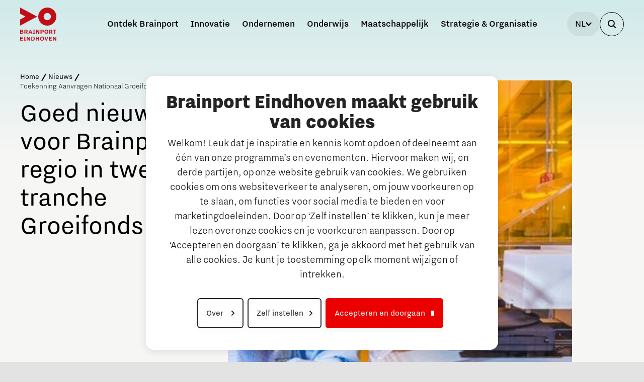

--- FILE ---
content_type: text/html; charset=utf-8
request_url: https://brainporteindhoven.com/nl/nieuws/toekenninaanvragen-nationaal-groeifonds
body_size: 14862
content:
<!DOCTYPE html><html dir="ltr" lang="nl-NL"><head><meta charset="utf-8"><!-- This website is powered by TYPO3 - inspiring people to share! TYPO3 is a free open source Content Management Framework initially created by Kasper Skaarhoj and licensed under GNU/GPL. TYPO3 is copyright 1998-2026 of Kasper Skaarhoj. Extensions are copyright of their respective owners. Information and contribution at https://typo3.org/ --><title>Toekenning Aanvragen Nationaal Groeifonds</title><meta name="generator" content="TYPO3 CMS"/><meta name="description" content="Het kabinet maakt tweede ronde Nationaal Groeifonds bekend; regionale innovatiekracht wordt volop erkend, exacte voorwaarden volgen nog."/><meta name="viewport" content="width=device-width, initial-scale=1, maximum-scale=2"/><meta property="og:title" content="Toekenning Aanvragen Nationaal Groeifonds"/><meta property="og:description" content="Vandaag heeft het kabinet de projecten bekend gemaakt die in de tweede ronde van het Nationaal Groeifonds gehonoreerd zijn. Hoewel de exacte voorwaarden door het kabinet nog gedeeld worden is nu al duidelijk dat de regionale innovatiekracht ruim erkend is."/><meta property="og:image" content="https://brainporteindhoven.com/fileadmin/_processed_/f/f/csm_brainport-integrated-photonics-1024x434_a3f30ad839.jpg"/><meta property="og:image:url" content="https://brainporteindhoven.com/fileadmin/_processed_/f/f/csm_brainport-integrated-photonics-1024x434_a3f30ad839.jpg"/><meta property="og:image:width" content="826"/><meta property="og:image:height" content="434"/><meta name="twitter:card" content="summary"/><meta name="twitter:title" content="Toekenning Aanvragen Nationaal Groeifonds"/><meta name="twitter:description" content="Vandaag heeft het kabinet de projecten bekend gemaakt die in de tweede ronde van het Nationaal Groeifonds gehonoreerd zijn. Hoewel de exacte voorwaarden door het kabinet nog gedeeld worden is nu al duidelijk dat de regionale innovatiekracht ruim erkend is."/><meta name="twitter:image" content="https://brainporteindhoven.com/fileadmin/_processed_/f/f/csm_brainport-integrated-photonics-1024x434_a3f30ad839.jpg"/><link href="/typo3conf/ext/site_template/Resources/Public/dist/app.2a2e95b9.css?1768999875" rel="stylesheet" ><script> /*<![CDATA[*/ /*TS_inlineJS*/ dataLayer = []; dataLayer.push({"language":"nl-NL","site":"brainport","doktype":"News","tags":""}); /*]]>*/ </script><script data-cookieconsent="ignore">window.dataLayer = window.dataLayer || [];function gtag() {dataLayer.push(arguments);}gtag("consent", "default", {ad_storage: "denied",analytics_storage: "denied",functionality_storage: "denied",personalization_storage: "denied",security_storage: "granted",wait_for_update: 2000,});gtag("set", "ads_data_redaction", true);gtag("set", "url_passthrough", false);</script><script data-cookieconsent="ignore">(function(w,d,s,l,i){w[l]=w[l]||[];w[l].push({'gtm.start':new Date().getTime(),event:'gtm.js'});var f=d.getElementsByTagName(s)[0],j=d.createElement(s),dl=l!='dataLayer'?'&l='+l:'';j.async=true;j.src='//www.googletagmanager.com/gtm.js?id='+i+dl;f.parentNode.insertBefore(j,f);})(window,document,'script','dataLayer','GTM-T35RVWH');</script><script id="Cookiebot" data-culture="nl" src="https://consent.cookiebot.com/uc.js" data-cbid="e4f36d43-104a-4ed5-b504-b71e1ea03a48" data-blockingmode="manual" type="text/javascript"></script><link rel="apple-touch-icon" sizes="180x180" href="/typo3conf/ext/site_template/Resources/Public/Icons/Favicons/apple-touch-icon.png"><link rel="icon" type="image/png" sizes="32x32" href="/typo3conf/ext/site_template/Resources/Public/Icons/Favicons/favicon-32x32.png"><link rel="icon" type="image/png" sizes="16x16" href="/typo3conf/ext/site_template/Resources/Public/Icons/Favicons/favicon-16x16.png"><link rel="manifest" href="/typo3conf/ext/site_template/Resources/Public/Icons/Favicons/manifest.json"><link rel="mask-icon" href="/typo3conf/ext/site_template/Resources/Public/Icons/Favicons/safari-pinned-tab.svg" color="#5bbad5"><meta name="msapplication-TileColor" content="#da532c"><meta name="theme-color" content="#ffffff"><link rel="canonical" href="https://brainporteindhoven.com/nl/nieuws/toekenninaanvragen-nationaal-groeifonds"/><!-- This site is optimized with the Yoast SEO for TYPO3 plugin - https://yoast.com/typo3-extensions-seo/ --><script type="application/ld+json">[{"@context":"https:\/\/www.schema.org","@type":"BreadcrumbList","itemListElement":[{"@type":"ListItem","position":1,"item":{"@id":"https:\/\/brainporteindhoven.com\/nl\/","name":"Home"}},{"@type":"ListItem","position":2,"item":{"@id":"https:\/\/brainporteindhoven.com\/nl\/nieuws","name":"Nieuws"}},{"@type":"ListItem","position":3,"item":{"@id":"https:\/\/brainporteindhoven.com\/nl\/nieuws\/toekenninaanvragen-nationaal-groeifonds","name":"Toekenning Aanvragen Nationaal Groeifonds"}}]}]</script></head><body id="p4279" class="site-brainport" data-site="brainport" data-doktype="117"><noscript><iframe src="//www.googletagmanager.com/ns.html?id=GTM-T35RVWH" height="0" width="0" style="display:none;visibility:hidden"></iframe></noscript><main id="app" class="" data-elastic-exclude xmlns:f="http://www.w3.org/1999/XSL/Transform"><topbar-navigation inline-template v-cloak><div><header class="topbar" :class="{'topbar--active': showNavigation || showSearch, 'topbar--bg-white': scrolledTop || showSearch || activeMenuIndex !== 0 || topbarWhite, 'topbar--bg-transparent': topbarTransparent}"><div class="container topbar__container"><a href="/nl/" class="topbar-logo"><svg viewBox="0 0 141 130" version="1.1" xmlns:xlink="http://www.w3.org/1999/xlink" xmlns="http://www.w3.org/2000/svg"><g id="logo-brainport"><path id="Shape" fill="currentColor" stroke="none" d="M136.491 89.716L136.491 102.356L132.936 102.356L132.936 89.716L128.428 89.716L128.428 86.6462L141 86.6462L141 89.716L136.491 89.716ZM105.75 70.8864C86.2811 70.8864 70.5 55.0186 70.5 35.4436C70.5 15.8701 86.2811 0.0015759 105.75 0.0015759C125.219 0.0015759 141 15.8701 141 35.4436C141 55.0186 125.219 70.8864 105.75 70.8864ZM105.693 21.266C97.9061 21.266 91.5938 27.6129 91.5938 35.4436C91.5938 43.2742 97.9061 49.622 105.693 49.622C113.481 49.622 119.793 43.2742 119.793 35.4436C119.793 27.6129 113.481 21.266 105.693 21.266ZM0 46.7861L21.1541 35.4436L0 24.101L0 0L66.2709 35.4436L0 70.8864L0 46.7861ZM11.201 117.02L3.55688 117.02L3.55688 120.203L9.74461 120.203L9.74461 123.214L3.55688 123.214L3.55688 126.706L11.201 126.706L11.201 129.718L0 129.718L0 114.009L11.201 114.009L11.201 117.02ZM0 102.356L0 86.6462L6.4972 86.6462C10.2758 86.6462 12.3206 88.2497 12.3206 91.039C12.3206 92.6716 11.5928 93.6558 10.333 94.2192C11.9853 94.7542 12.9654 95.8518 12.9654 97.7949C12.9654 100.695 10.8642 102.356 6.91556 102.356L0 102.356ZM6.1321 89.4615L3.55767 89.4615L3.55767 93.0089L6.1321 93.0089C8.14794 93.0089 8.65248 92.3052 8.65248 91.2352C8.65248 90.1368 8.14794 89.4615 6.1321 89.4615ZM9.29648 97.5979C9.29648 96.416 8.73631 95.6548 6.49719 95.6548L3.55767 95.6548L3.55767 99.5402L6.49719 99.5402C8.73631 99.5402 9.29648 98.7798 9.29648 97.5979ZM21.9814 116.316L19.8246 116.316L19.8246 127.409L21.9814 127.409L21.9814 129.718L14.1124 129.718L14.1124 127.409L16.2692 127.409L16.2692 116.316L14.1124 116.316L14.1124 114.009L21.9814 114.009L21.9814 116.316ZM20.1889 102.356L16.6335 102.356L16.6335 86.6462L22.0934 86.6462C26.4902 86.6462 29.1774 88.3072 29.1774 91.9664C29.1774 94.4437 27.8346 95.8518 25.93 96.557L29.9053 102.356L25.8172 102.356L22.5698 97.289L20.1889 97.289L20.1889 102.356ZM22.0652 94.3602C24.5292 94.3602 25.4811 93.6842 25.4811 91.9664C25.4811 90.2786 24.5292 89.5734 22.0652 89.5734L20.1889 89.5734L20.1889 94.3602L22.0652 94.3602ZM35.6151 125.072L35.6151 114.007L39.0325 114.007L39.0325 129.718L34.6922 129.718L28.8664 118.654L28.8664 129.718L25.4513 129.718L25.4513 114.007L29.7917 114.007L35.6151 125.072ZM35.9183 102.356L32.305 102.356L38.0462 86.6462L41.9658 86.6462L47.7069 102.356L43.9824 102.356L43.0023 99.5134L36.8694 99.5134L35.9183 102.356ZM42.1342 96.8092L39.9225 90.1927L37.7383 96.8092L42.1342 96.8092ZM56.9674 121.862C56.9674 126.565 54.4188 129.718 49.0427 129.718L43.47 129.718L43.47 114.009L49.0427 114.009C54.4188 114.009 56.9674 117.162 56.9674 121.862ZM47.0253 116.936L47.0253 126.791L48.9855 126.791C52.4868 126.791 53.2985 124.256 53.2985 121.862C53.2985 119.47 52.4868 116.936 48.9855 116.936L47.0253 116.936ZM58.0666 100.047L58.0666 102.356L50.1983 102.356L50.1983 100.047L52.3552 100.047L52.3552 88.9541L50.1983 88.9541L50.1983 86.6462L58.0666 86.6462L58.0666 88.9541L55.9105 88.9541L55.9105 100.047L58.0666 100.047ZM64.3162 120.144L70.6175 120.144L70.6175 114.009L74.1736 114.009L74.1736 129.718L70.6175 129.718L70.6175 123.243L64.3162 123.243L64.3162 129.718L60.7617 129.718L60.7617 114.009L64.3162 114.009L64.3162 120.144ZM75.1185 86.6462L75.1185 102.356L70.7773 102.356L64.9531 91.2919L64.9531 102.356L61.5365 102.356L61.5365 86.6462L65.8776 86.6462L71.7002 97.7098L71.7002 86.6462L75.1185 86.6462ZM79.556 102.356L79.556 86.6462L85.0166 86.6462C89.4118 86.6462 92.1006 88.3072 92.1006 91.9664C92.1006 95.628 89.4118 97.289 85.0166 97.289L83.1121 97.289L83.1121 102.356L79.556 102.356ZM84.9877 94.3602C87.4524 94.3602 88.4051 93.6842 88.4051 91.9664C88.4051 90.2771 87.4524 89.5734 84.9877 89.5734L83.1121 89.5734L83.1121 94.3602L84.9877 94.3602ZM85.529 113.726C90.5972 113.726 93.0894 116.993 93.0894 121.862C93.0894 126.733 90.5972 130 85.529 130C80.4609 130 77.9679 126.733 77.9679 121.862C77.9679 116.993 80.4609 113.726 85.529 113.726ZM85.529 126.903C88.6644 126.903 89.4212 124.34 89.4212 121.862C89.4212 119.386 88.6644 116.824 85.529 116.824C82.3921 116.824 81.636 119.386 81.636 121.862C81.636 124.34 82.3921 126.903 85.529 126.903ZM102.264 102.638C97.1954 102.638 94.7033 99.3716 94.7033 94.4997C94.7033 89.6309 97.1954 86.3641 102.264 86.3641C107.332 86.3641 109.825 89.6309 109.825 94.4997C109.825 99.3716 107.332 102.638 102.264 102.638ZM102.264 89.4615C99.1282 89.4615 98.3722 92.0239 98.3722 94.4997C98.3722 96.9778 99.1282 99.5402 102.264 99.5402C105.401 99.5402 106.157 96.9778 106.157 94.4997C106.157 92.0239 105.401 89.4615 102.264 89.4615ZM102.134 125.916L105.914 114.009L109.499 114.009L104.095 129.718L100.062 129.718L94.6571 114.009L98.3542 114.009L102.134 125.916ZM123.516 117.02L115.871 117.02L115.871 120.203L122.06 120.203L122.06 123.214L115.871 123.214L115.871 126.706L123.516 126.706L123.516 129.718L112.315 129.718L112.315 114.009L123.516 114.009L123.516 117.02ZM122.544 102.357L119.297 97.2882L116.917 97.2882L116.917 102.357L113.359 102.357L113.359 86.6462L118.82 86.6462C123.217 86.6462 125.904 88.3064 125.904 91.9664C125.904 94.4437 124.56 95.8518 122.657 96.557L126.633 102.357L122.544 102.357ZM118.792 89.5734L116.917 89.5734L116.917 94.3602L118.792 94.3602C121.256 94.3602 122.208 93.6834 122.208 91.9664C122.208 90.2786 121.256 89.5734 118.792 89.5734ZM137.53 125.072L137.53 114.007L140.948 114.007L140.948 129.718L136.607 129.718L130.783 118.654L130.783 129.718L127.366 129.718L127.366 114.007L131.707 114.007L137.53 125.072Z"/></g></svg></a><nav class="topbar-menu"><div class="topbar-menu__inner"><ul class="topbar-menu-main"><li @click="toggleActiveMenu('1'), showSearch = false" :class="{'active': activeMenuIndex === '1'}" > Ontdek Brainport </li><transition name="fade"><div class="topbar-menu-sub topbar-menu-sub--active-banner" :class="{'active': activeMenuIndex === '1'}"><div class="container container--small grid"><button class="topbar-menu-sub__back" @click="activeMenuIndex = 0">Terug</button><a class="topbar-menu-sub__title" href="https://brainporteindhoven.com/nl/ontdek-brainport-2">Wat is Brainport Eindhoven?</a><div class="topbar-menu-inner-menu"><a class="topbar-menu-inner-menu__title" href="https://brainporteindhoven.com/nl/ontdek-brainport-2/wat-is-brainport-eindhoven">Wat is Brainport Eindhoven?</a><ul><li><a href="https://brainporteindhoven.com/nl/ontdek-brainport-2/wat-is-brainport-eindhoven/gezamenlijke-agenda">Gezamenlijke agenda</a></li><li><a href="https://brainporteindhoven.com/nl/ontdek-brainport-2/wat-is-brainport-eindhoven/doorontwikkeling-regio">Doorontwikkeling regio</a></li></ul></div><div class="topbar-menu-inner-menu"><a class="topbar-menu-inner-menu__title" href="https://brainporteindhoven.com/nl/ontdek-brainport-2/partnership-met-psv">Partnership met PSV</a><ul><li><a href="https://brainporteindhoven.com/nl/ontdek-brainport-2/partnership-met-psv/kampioenen-26-never-give-up">Kampioenen #26 - Never give up!</a></li><li><a href="https://brainporteindhoven.com/nl/ontdek-brainport-2/partnership-met-psv/scholenchallenge-voor-het-onderwijs">Scholenchallenge voor het onderwijs</a></li><li><a href="https://brainporteindhoven.com/nl/ontdek-brainport-2/partnership-met-psv/samen-7-dagen-werken-vechten-vieren">Samen 7 dagen werken, vechten, vieren</a></li><li><a href="https://brainporteindhoven.com/nl/ontdek-brainport-2/partnership-met-psv/iedereen-moneywise">Iedereen Moneywise!</a></li><li><a href="https://brainporteindhoven.com/nl/ontdek-brainport-2/partnership-met-psv/sta-jij-ook-in-het-rood">Sta jij ook in het rood?</a></li><li><a href="https://brainporteindhoven.com/nl/ontdek-brainport-2/partnership-met-psv/speciaal-voor-onze-newborn-pioneers">Speciaal voor onze newborn pioneers!</a></li><li><a href="https://brainporteindhoven.com/nl/ontdek-brainport-2/partnership-met-psv/ons-verhaal-achter-het-shirt">Ons verhaal achter het shirt</a></li></ul></div><div class="topbar-menu-inner-menu"><a class="topbar-menu-inner-menu__title" href="https://brainporteindhoven.com/nl/ontdek-brainport-2/studeren-en-ontwikkelen-in-brainport">Studeren en ontwikkelen in Brainport</a><ul><li><a href="https://brainporteindhoven.com/nl/ontdek-brainport-2/studeren-en-ontwikkelen-in-brainport/neem-plezier-maken-serieus">Neem plezier maken serieus!</a></li><li><a href="https://brainporteindhoven.com/nl/ontdek-brainport-2/studeren-en-ontwikkelen-in-brainport/studeren-in-brainport-eindhoven">Studeren in Brainport Eindhoven</a></li><li><a href="https://brainporteindhoven.com/nl/ontdek-brainport-2/studeren-en-ontwikkelen-in-brainport/stagemogelijkheden-in-brainport">Stagemogelijkheden in Brainport</a></li><li><a href="https://brainporteindhoven.com/nl/ontdek-brainport-2/studeren-en-ontwikkelen-in-brainport/waar-werken-onze-studententeams-aan">Waar werken onze studententeams aan?</a></li><li><a href="https://brainporteindhoven.com/nl/ontdek-brainport-2/studeren-en-ontwikkelen-in-brainport/online-game-maakt-je-wegwijs-in-de-brainportregio">Online game maakt je wegwijs in de Brainportregio</a></li></ul></div><div class="topbar-menu-inner-menu"><a class="topbar-menu-inner-menu__title" href="https://brainporteindhoven.com/nl/ontdek-brainport-2/werken-in-brainport">Werken in Brainport</a><ul><li><a href="https://brainporteindhoven.com/nl/ontdek-brainport-2/werken-in-brainport/doorzoek-alle-tech-en-it-vacatures-in-brainport">Doorzoek alle tech- en IT-vacatures in Brainport</a></li><li><a href="https://brainporteindhoven.com/nl/ontdek-brainport-2/werken-in-brainport/werken-in-een-unieke-omgeving">Werken in een unieke omgeving</a></li><li><a href="https://brainporteindhoven.com/nl/ontdek-brainport-2/werken-in-brainport/omscholen-naar-techniek-of-it">Omscholen naar techniek of IT</a></li><li><a href="https://brainporteindhoven.com/nl/ontdek-brainport-2/werken-in-brainport/deel-jouw-kennis-met-het-onderwijs-via-hybride-docentschap">Deel jouw kennis met het onderwijs via hybride docentschap</a></li></ul></div><div class="topbar-menu-content"><a href="/nl/ontdek-brainport/studeren-en-ontwikkelen/neem-plezier-maken-serieus" class="topbar-menu-banner"><span>Neem plezier maken serieus!</span><img src="/fileadmin/_processed_/2/7/csm_Brainport-voor-Onderwijs_Neem-Plezier-Maken-Serieus_meisje-op-voetbalveld_2000x2006_3dc86265d1.jpg" width="345" height="182" alt=""/></a><a href="https://brainporteindhoven.com/nl/alle-nieuws-en-media/tag/ontdek-brainport" target="_top" class="topbar-menu-icon-link"><img src="/typo3conf/ext/site_template/Resources/Public/static/img/icon-news.svg"/><span>Ontdek Brainport via nieuws en media</span></a></div></div></div></transition><li @click="toggleActiveMenu('2'), showSearch = false" :class="{'active': activeMenuIndex === '2'}" > Innovatie </li><transition name="fade"><div class="topbar-menu-sub " :class="{'active': activeMenuIndex === '2'}"><div class="container container--small grid"><button class="topbar-menu-sub__back" @click="activeMenuIndex = 0">Terug</button><a class="topbar-menu-sub__title" href="https://brainporteindhoven.com/nl/innovatie-1">Brainport voor Innovatie</a><div class="topbar-menu-inner-menu"><a class="topbar-menu-inner-menu__title" href="https://brainporteindhoven.com/nl/innovatie-1/energy">Energy</a><ul><li><a href="https://brainporteindhoven.com/nl/innovatie-1/energy/netcongestie-in-brainport">Netcongestie in Brainport</a></li><li><a href="https://brainporteindhoven.com/nl/innovatie-1/energy/batterij-technologie-en-toepassingen">Batterij-technologie en toepassingen</a></li><li><a href="https://brainporteindhoven.com/nl/innovatie-1/energy/waterstoftransitie-voor-schone-energie">Waterstoftransitie voor schone energie</a></li><li><a href="https://brainporteindhoven.com/nl/innovatie-1/energy/co2-neutrale-en-circulaire-industrie">CO2 neutrale en circulaire industrie</a></li><li><a href="https://brainporteindhoven.com/nl/innovatie-1/energy/opschalen-van-bestaande-energie-innovaties-en-producten">Opschalen van bestaande energie-innovaties en producten</a></li><li><a href="https://brainporteindhoven.com/nl/innovatie-1/energy/ontmoet-het-team">Ontmoet het team!</a></li></ul></div><div class="topbar-menu-inner-menu"><a class="topbar-menu-inner-menu__title" href="https://brainporteindhoven.com/nl/innovatie-1/mobility">Mobility</a><ul><li><a href="https://brainporteindhoven.com/nl/innovatie-1/mobility/programmabureau-green-smart-mobility">Programmabureau Green &amp; Smart Mobility</a></li><li><a href="https://brainporteindhoven.com/nl/innovatie-1/mobility/green-transport-delta-elektrificatie">- Green Transport Delta Elektrificatie</a></li><li><a href="https://brainporteindhoven.com/nl/innovatie-1/mobility/green-transport-delta-waterstof">- Green Transport Delta Waterstof</a></li><li><a href="https://brainporteindhoven.com/nl/innovatie-1/mobility/digitale-infrastructuur-voor-toekomstbestendige-mobiliteit">- Digitale infrastructuur voor Toekomstbestendige Mobiliteit</a></li><li><a href="https://brainporteindhoven.com/nl/innovatie-1/mobility/charging-energy-hubs">Charging Energy Hubs</a></li><li><a href="https://brainporteindhoven.com/nl/innovatie-1/mobility/ccam-proving-region">CCAM Proving Region</a></li><li><a href="https://brainporteindhoven.com/nl/innovatie-1/mobility/battery-competence-cluster-nl">Battery Competence Cluster - NL</a></li></ul></div><div class="topbar-menu-inner-menu"><a class="topbar-menu-inner-menu__title" href="https://brainporteindhoven.com/nl/innovatie-1/food">Food</a><ul><li><a href="https://brainporteindhoven.com/nl/innovatie-1/food/next-tech-food-factories">Next Tech Food Factories</a></li></ul></div><div class="topbar-menu-inner-menu"><a class="topbar-menu-inner-menu__title" href="https://brainporteindhoven.com/nl/innovatie-1/medtech">MedTech</a><ul><li><a href="https://brainporteindhoven.com/nl/innovatie-1/medtech/medtech-hub-brainport">MedTech Hub Brainport</a></li></ul></div><div class="topbar-menu-inner-menu"><a class="topbar-menu-inner-menu__title" href="https://brainporteindhoven.com/nl/innovatie-1/defence-space">Defence &amp; Space</a><ul><li><a href="https://brainporteindhoven.com/nl/innovatie-1/defence-space/brainport-innovation-and-technology-for-security">Brainport Innovation and Technology for Security</a></li><li><a href="https://brainporteindhoven.com/nl/innovatie-1/defence-space/navo-diana-accelerator">NAVO DIANA Accelerator</a></li></ul></div><div class="topbar-menu-inner-menu"><a class="topbar-menu-inner-menu__title" href="https://brainporteindhoven.com/nl/innovatie-1/additive-manufacturing">Additive Manufacturing</a><ul><li><a href="https://brainporteindhoven.com/nl/innovatie-1/additive-manufacturing/3d-printen-geoptimaliseerde-productie">3D printen geoptimaliseerde productie</a></li></ul></div><div class="topbar-menu-inner-menu"><a class="topbar-menu-inner-menu__title" href="https://brainporteindhoven.com/nl/innovatie-1/artificial-intelligence">Artificial Intelligence</a><ul><li><a href="https://brainporteindhoven.com/nl/innovatie-1/artificial-intelligence/ai-hub-brainport">AI-hub Brainport</a></li><li><a href="https://brainporteindhoven.com/nl/innovatie-1/artificial-intelligence/ai-community-brabant">AI Community Brabant</a></li></ul></div><div class="topbar-menu-inner-menu"><a class="topbar-menu-inner-menu__title" href="https://brainporteindhoven.com/nl/innovatie-1/integrated-photonics">Integrated Photonics</a></div><div class="topbar-menu-inner-menu"><a class="topbar-menu-inner-menu__title" href="https://brainporteindhoven.com/nl/innovatie-1/micro-and-nano-electronics">Micro and nano electronics</a></div><div class="topbar-menu-inner-menu"><a class="topbar-menu-inner-menu__title" href="https://brainporteindhoven.com/nl/innovatie-1/systems-engineering">Systems Engineering</a></div><div class="topbar-menu-inner-menu"><a class="topbar-menu-inner-menu__title" href="https://brainporteindhoven.com/nl/innovatie-1/campussen-in-brainport">Campussen in Brainport</a><ul><li><a href="https://brainporteindhoven.com/nl/innovatie-1/campussen-in-brainport/eindhoven-university-of-technology">Eindhoven University of Technology (TU/e)</a></li><li><a href="https://brainporteindhoven.com/nl/innovatie-1/campussen-in-brainport/brainport-industries-campus">Brainport Industries Campus</a></li><li><a href="https://brainporteindhoven.com/nl/innovatie-1/campussen-in-brainport/strijp-s-t">Strijp S/T</a></li><li><a href="https://brainporteindhoven.com/nl/innovatie-1/campussen-in-brainport/automotive-campus">Automotive Campus</a></li><li><a href="https://brainporteindhoven.com/nl/innovatie-1/campussen-in-brainport/high-tech-campus-eindhoven">High Tech Campus Eindhoven</a></li></ul></div><div class="topbar-menu-content"><a href="https://brainporteindhoven.com/nl/alle-nieuws-en-media/tag/innovatie" target="_top" class="topbar-menu-icon-link"><img src="/typo3conf/ext/site_template/Resources/Public/static/img/icon-news.svg"/><span>Innovatie nieuws</span></a><a href="https://brainporteindhoven.com/nl/evenementen/tag/innovatie" target="_top" class="topbar-menu-icon-link"><img src="/typo3conf/ext/site_template/Resources/Public/static/img/icon-event.svg"/><span>Innovatie evenementen</span></a></div></div></div></transition><li @click="toggleActiveMenu('3'), showSearch = false" :class="{'active': activeMenuIndex === '3'}" > Ondernemen </li><transition name="fade"><div class="topbar-menu-sub topbar-menu-sub--active-banner" :class="{'active': activeMenuIndex === '3'}"><div class="container container--small grid"><button class="topbar-menu-sub__back" @click="activeMenuIndex = 0">Terug</button><a class="topbar-menu-sub__title" href="https://brainporteindhoven.com/nl/ondernemen-1">Brainport voor MKB</a><div class="topbar-menu-inner-menu"><a class="topbar-menu-inner-menu__title" href="https://brainporteindhoven.com/nl/ondernemen-1/arbeidsmarkt">Arbeidsmarkt</a><ul><li><a href="https://brainporteindhoven.com/nl/ondernemen-1/arbeidsmarkt/aantrekken-en-behouden-van-talent">Aantrekken en behouden van talent</a></li><li><a href="https://brainporteindhoven.com/nl/ondernemen-1/arbeidsmarkt/internationaal-talent-aantrekken-en-behouden">Internationaal talent aantrekken en behouden</a></li><li><a href="https://brainporteindhoven.com/nl/ondernemen-1/arbeidsmarkt/hoe-werken-de-jobportals">Hoe werken de jobportals</a></li><li><a href="https://brainporteindhoven.com/nl/ondernemen-1/arbeidsmarkt/reskilling-in-brainport">Reskilling in Brainport</a></li><li><a href="https://brainporteindhoven.com/nl/ondernemen-1/arbeidsmarkt/talent-hub-voor-werkgevers">Talent Hub voor Werkgevers</a></li></ul></div><div class="topbar-menu-inner-menu"><a class="topbar-menu-inner-menu__title" href="https://brainporteindhoven.com/nl/ondernemen-1/bedrijfsadvies">Bedrijfsadvies</a><ul><li><a href="https://brainporteindhoven.com/nl/ondernemen-1/bedrijfsadvies/hulp-bij-financiering">Hulp bij financiering</a></li><li><a href="https://brainporteindhoven.com/nl/ondernemen-1/bedrijfsadvies/mkb-financieringsgids">MKB financieringsgids</a></li><li><a href="https://brainporteindhoven.com/nl/ondernemen-1/bedrijfsadvies/subsidies-via-brainport-voor-mkb">Subsidies via Brainport voor MKB</a></li><li><a href="https://brainporteindhoven.com/nl/ondernemen-1/bedrijfsadvies/brainport-meet-up">Brainport meet-up</a></li><li><a href="https://brainporteindhoven.com/nl/ondernemen-1/bedrijfsadvies/equity-tafel">Equity tafel</a></li><li><a href="https://brainporteindhoven.com/nl/ondernemen-1/bedrijfsadvies/financieringstafel">Financieringstafel</a></li><li><a href="https://brainporteindhoven.com/nl/ondernemen-1/bedrijfsadvies/internationaal-ondernemen">Internationaal Ondernemen</a></li></ul></div><div class="topbar-menu-inner-menu"><a class="topbar-menu-inner-menu__title" href="https://brainporteindhoven.com/nl/ondernemen-1/digitalisering">Digitalisering</a><ul><li><a href="https://brainporteindhoven.com/nl/ondernemen-1/digitalisering/1-op-1-adviesgesprek-met-een-datacoach">1-op-1 adviesgesprek met een datacoach</a></li><li><a href="https://brainporteindhoven.com/nl/ondernemen-1/digitalisering/cybersecurity">Cybersecurity</a></li><li><a href="https://brainporteindhoven.com/nl/ondernemen-1/digitalisering/cyber-weerbaarheidscentum-brainport">Cyber Weerbaarheidscentum Brainport</a></li></ul></div><div class="topbar-menu-inner-menu"><a class="topbar-menu-inner-menu__title" href="https://brainporteindhoven.com/nl/ondernemen-1/duurzaamheid">Duurzaamheid</a><ul><li><a href="https://brainporteindhoven.com/nl/ondernemen-1/duurzaamheid/netcongestie-in-de-brainportregio">Netcongestie in de Brainportregio</a></li></ul></div><div class="topbar-menu-inner-menu"><a class="topbar-menu-inner-menu__title" href="https://brainporteindhoven.com/nl/ondernemen-1/brainport-development-voor-ondernemers">Brainport Development voor Ondernemers</a><ul><li><a href="https://brainporteindhoven.com/nl/ondernemen-1/brainport-development-voor-ondernemers/een-innovatief-bedrijf-starten">Een innovatief bedrijf starten</a></li><li><a href="https://brainporteindhoven.com/nl/ondernemen-1/the-gate-voor-tech-startups">The Gate voor tech startups</a></li><li><a href="https://brainporteindhoven.com/nl/ondernemen-1/brainport-development-voor-ondernemers/hoe-bescherm-ik-mijn-idee">Hoe bescherm ik mijn idee?</a></li><li><a href="https://brainporteindhoven.com/nl/ondernemen-1/brainport-development-voor-ondernemers/brainport-networking-financials">Brainport Networking Financials</a></li></ul></div><div class="topbar-menu-inner-menu"><a class="topbar-menu-inner-menu__title" href="https://brainporteindhoven.com/nl/ondernemen-1/onze-sociale-opgave-brainport-voor-elkaar">Onze sociale opgave: Brainport voor Elkaar</a></div><div class="topbar-menu-content"><a href="tel:0686805030" class="topbar-menu-banner"><span>Vragen? Bel Brainport voor MKB</span><img src="/fileadmin/_processed_/a/4/csm_Brainport-voor-MKB_Tomatenkweker_bedrijfsadvies-twee-mensen-lopen-in-gesprek-door-de-kas_2000x1125_5b24d75254.jpg" width="345" height="181" alt=""/></a><a href="https://brainporteindhoven.com/nl/alle-nieuws-en-media/tag/ondernemen" target="_top" class="topbar-menu-icon-link"><img src="/typo3conf/ext/site_template/Resources/Public/static/img/icon-news.svg"/><span>Ondernemen nieuws</span></a><a href="https://brainporteindhoven.com/nl/evenementen/tag/ondernemen" target="_top" class="topbar-menu-icon-link"><img src="/typo3conf/ext/site_template/Resources/Public/static/img/icon-event.svg"/><span>Ondernemen evenementen</span></a></div></div></div></transition><li @click="toggleActiveMenu('4'), showSearch = false" :class="{'active': activeMenuIndex === '4'}" > Onderwijs </li><transition name="fade"><div class="topbar-menu-sub topbar-menu-sub--active-banner" :class="{'active': activeMenuIndex === '4'}"><div class="container container--small grid"><button class="topbar-menu-sub__back" @click="activeMenuIndex = 0">Terug</button><a class="topbar-menu-sub__title" href="https://brainporteindhoven.com/nl/onderwijs-1">Brainport voor Onderwijs</a><div class="topbar-menu-inner-menu"><a class="topbar-menu-inner-menu__title" href="https://brainporteindhoven.com/nl/onderwijs-1/techniekpromotie">Techniekpromotie</a><ul><li><a href="https://brainporteindhoven.com/nl/onderwijs-1/techniekpromotie/platform-brainport-voor-onderwijs">Platform Brainport voor Onderwijs</a></li><li><a href="https://brainporteindhoven.com/nl/onderwijs-1/techniekpromotie/techkwadraat">Techkwadraat</a></li><li><a href="https://brainporteindhoven.com/nl/onderwijs-1/techniekpromotie/hybride-docenten-in-brainport">Hybride Docenten in Brainport</a></li><li><a href="https://brainporteindhoven.com/nl/onderwijs-1/techniekpromotie/kennisfestival">Kennisfestival</a></li></ul></div><div class="topbar-menu-inner-menu"><a class="topbar-menu-inner-menu__title" href="https://brainporteindhoven.com/nl/onderwijs-1/internationalisering-onderwijs">Internationalisering Onderwijs</a><ul><li><a href="https://brainporteindhoven.com/nl/onderwijs-1/internationalisering-onderwijs/platform-brainport-voor-onderwijs">Platform Brainport voor Onderwijs</a></li><li><a href="https://brainporteindhoven.com/nl/onderwijs-1/internationalisering-onderwijs/deskundigheidsbevordering-1">Deskundigheidsbevordering</a></li><li><a href="https://brainporteindhoven.com/nl/onderwijs-1/world-citizenship-academy-1">World Citizenship Academy</a></li><li><a href="https://brainporteindhoven.com/nl/onderwijs-1/insidr-wijst-internationale-ouders-de-weg-in-onderwijsland">Insidr</a></li><li><a href="https://brainporteindhoven.com/nl/onderwijs-1/internationalisering-onderwijs/visie-1">Visie</a></li></ul></div><div class="topbar-menu-inner-menu"><a class="topbar-menu-inner-menu__title" href="https://brainporteindhoven.com/nl/onderwijs-1/talent-voor-semicon">Talent voor Semicon</a></div><div class="topbar-menu-inner-menu"><a class="topbar-menu-inner-menu__title" href="https://brainporteindhoven.com/nl/onderwijs-1/publicaties">Publicaties: nieuwsbrief, magazine en onderzoeken</a></div><div class="topbar-menu-content"><a href="/nl/evenementen/kennisfestival-onderwijs-technologie-28-januari-2026" target="_blank" class="topbar-menu-banner"><span>Meld je aan voor het Kennisfestival 2026!</span><img src="/fileadmin/_processed_/f/c/csm_Header_Kennisfestival_a14682c0e6.jpg" width="345" height="182" alt=""/></a><a href="/nl/ontdek-brainport/studeren-en-ontwikkelen/neem-plezier-maken-serieus" class="topbar-menu-banner"><span>Neem plezier maken serieus!</span><img src="/fileadmin/_processed_/f/2/csm_Brainport-voor-Onderwijs_Neem-Plezier-Maken-Serieus_meisje-op-voetbalveld_2400x1557-extended_1a3ddc5e66.jpg" width="345" height="181" alt=""/></a><a href="https://brainporteindhoven.com/nl/alle-nieuws-en-media/tag/onderwijs" target="_top" class="topbar-menu-icon-link"><img src="/typo3conf/ext/site_template/Resources/Public/static/img/icon-news.svg"/><span>Onderwijs nieuws</span></a><a href="https://brainporteindhoven.com/nl/evenementen/tag/onderwijs" target="_top" class="topbar-menu-icon-link"><img src="/typo3conf/ext/site_template/Resources/Public/static/img/icon-event.svg"/><span>Onderwijs evenementen</span></a></div></div></div></transition><li @click="toggleActiveMenu('5'), showSearch = false" :class="{'active': activeMenuIndex === '5'}" > Maatschappelijk </li><transition name="fade"><div class="topbar-menu-sub " :class="{'active': activeMenuIndex === '5'}"><div class="container container--small grid"><button class="topbar-menu-sub__back" @click="activeMenuIndex = 0">Terug</button><a class="topbar-menu-sub__title" href="https://brainporteindhoven.com/nl/maatschappelijk-1">Onze maatschappelijke rol</a><div class="topbar-menu-inner-menu"><a class="topbar-menu-inner-menu__title" href="https://brainporteindhoven.com/nl/maatschappelijk-1/brainport-voor-elkaar">Brainport voor Elkaar</a><ul><li><a href="https://brainporteindhoven.com/nl/maatschappelijk-1/brainport-voor-elkaar/over-brainport-voor-elkaar-1">Over Brainport voor Elkaar</a></li><li><a href="https://brainporteindhoven.com/nl/maatschappelijk-1/brainport-voor-elkaar/sociale-brainport-agenda">Sociale Brainport Agenda</a></li><li><a href="https://brainporteindhoven.com/nl/maatschappelijk-1/brainport-voor-elkaar/lidmaatschap-1">Lidmaatschap</a></li><li><a href="https://brainporteindhoven.com/nl/maatschappelijk-1/brainport-voor-elkaar/programmabureau">Programmabureau</a></li></ul></div><div class="topbar-menu-inner-menu"><a class="topbar-menu-inner-menu__title" href="https://brainporteindhoven.com/nl/maatschappelijk-1/brainport-partnerfonds">Brainport Partnerfonds</a><ul><li><a href="https://brainporteindhoven.com/nl/maatschappelijk-1/brainport-partnerfonds/deelnemers">Deelnemers</a></li><li><a href="https://brainporteindhoven.com/nl/maatschappelijk-1/brainport-partnerfonds/sluit-je-aan">Sluit je aan</a></li><li><a href="https://brainporteindhoven.com/nl/maatschappelijk-1/brainport-partnerfonds/governance-bestuur">Governance &amp; Bestuur</a></li></ul></div><div class="topbar-menu-inner-menu"><a class="topbar-menu-inner-menu__title" href="https://brainporteindhoven.com/nl/maatschappelijk-1/hulp-bij-geldzorgen">Hulp bij geldzorgen</a><ul><li><a href="https://brainporteindhoven.com/nl/maatschappelijk-1/hulp-bij-geldzorgen/12-praktische-tips">12 praktische tips</a></li><li><a href="https://brainporteindhoven.com/nl/maatschappelijk-1/hulp-bij-geldzorgen/inloopspreekuren">Inloopspreekuren</a></li><li><a href="https://brainporteindhoven.com/nl/maatschappelijk-1/hulp-bij-geldzorgen/iedereen-moneywise">Iedereen Moneywise!</a></li></ul></div><div class="topbar-menu-inner-menu"><a class="topbar-menu-inner-menu__title" href="https://brainporteindhoven.com/nl/maatschappelijk-1/regio-deal-brainport-eindhoven">Regio Deal Brainport Eindhoven</a><ul><li><a href="https://brainporteindhoven.com/nl/maatschappelijk-1/regio-deal-brainport-eindhoven/governance">Governance</a></li><li><a href="https://brainporteindhoven.com/nl/maatschappelijk-1/regio-deal-brainport-eindhoven/staatssteun">Staatssteun</a></li><li><a href="https://brainporteindhoven.com/nl/maatschappelijk-1/regio-deal-brainport-eindhoven/a-onderscheidend-voorzieningenaanbod">A. Onderscheidend voorzieningenaanbod</a></li><li><a href="https://brainporteindhoven.com/nl/maatschappelijk-1/regio-deal-brainport-eindhoven/b-aantrekken-en-behouden-van-talent">B. Aantrekken en behouden van talent</a></li><li><a href="https://brainporteindhoven.com/nl/maatschappelijk-1/regio-deal-brainport-eindhoven/c-innovaties-met-maatschappelijke-impact">C. Innovaties met maatschappelijke impact</a></li></ul></div><div class="topbar-menu-content"><a href="https://brainporteindhoven.com/nl/alle-nieuws-en-media/tag/maatschappelijk" class="topbar-menu-icon-link"><img src="/typo3conf/ext/site_template/Resources/Public/static/img/icon-news.svg"/><span>Maatschappelijk nieuws</span></a></div></div></div></transition><li @click="toggleActiveMenu('6'), showSearch = false" :class="{'active': activeMenuIndex === '6'}" > Strategie &amp; Organisatie </li><transition name="fade"><div class="topbar-menu-sub topbar-menu-sub--active-banner" :class="{'active': activeMenuIndex === '6'}"><div class="container container--small grid"><button class="topbar-menu-sub__back" @click="activeMenuIndex = 0">Terug</button><a class="topbar-menu-sub__title" href="https://brainporteindhoven.com/nl/strategie-organisatie-1">Gezamenlijke agenda en uitvoering</a><div class="topbar-menu-inner-menu"><a class="topbar-menu-inner-menu__title" href="https://brainporteindhoven.com/nl/strategie-organisatie-1/agenda-voor-de-regio">Agenda voor de regio</a><ul><li><a href="https://brainporteindhoven.com/nl/strategie-organisatie-1/agenda-voor-de-regio/meerjarenplan-2025-2032">Meerjarenplan 2025-2032</a></li><li><a href="https://brainporteindhoven.com/nl/strategie-organisatie-1/agenda-voor-de-regio/brainport-monitor">Brainport Monitor voor de meest actuele cijfers</a></li><li><a href="https://brainporteindhoven.com/nl/strategie-organisatie-1/agenda-voor-de-regio/verkenning-diversificatiestrategie">Verkenning diversificatiestrategie</a></li></ul></div><div class="topbar-menu-inner-menu"><a class="topbar-menu-inner-menu__title" href="https://brainporteindhoven.com/nl/strategie-organisatie-1/agenda-met-het-rijk">Agenda met het Rijk</a><ul><li><a href="https://brainporteindhoven.com/nl/strategie-organisatie-1/agenda-met-het-rijk/strategische-agenda-brainport">Strategische Agenda Brainport</a></li><li><a href="https://brainporteindhoven.com/nl/strategie-organisatie-1/agenda-met-het-rijk/regionale-agenda-schaalsprong-talent">- Regionale Agenda Schaalsprong Talent</a></li><li><a href="https://brainporteindhoven.com/nl/strategie-organisatie-1/agenda-met-het-rijk/bestuurlijk-overleg-brainport">Bestuurlijk Overleg Brainport</a></li><li><a href="https://brainporteindhoven.com/nl/strategie-organisatie-1/agenda-met-het-rijk/brainportdeal-infrastructuur-2022">- Brainportdeal infrastructuur 2022</a></li><li><a href="https://brainporteindhoven.com/nl/strategie-organisatie-1/agenda-met-het-rijk/project-beethoven-2024">- Project Beethoven 2024</a></li><li><a href="https://brainporteindhoven.com/nl/strategie-organisatie-1/agenda-met-het-rijk/nationaal-versterkingsplan-microchip-talent">- Nationaal Versterkingsplan Microchip-talent</a></li></ul></div><div class="topbar-menu-inner-menu"><a class="topbar-menu-inner-menu__title" href="https://brainporteindhoven.com/nl/strategie-organisatie-1/brainport-development">Brainport Development</a><ul><li><a href="https://brainporteindhoven.com/nl/strategie-organisatie-1/brainport-development/werken-bij-brainport-development">Werken bij Brainport Development</a></li><li><a href="https://brainporteindhoven.com/nl/strategie-organisatie-1/brainport-development/stichting-brainport">Stichting Brainport</a></li><li><a href="https://brainporteindhoven.com/nl/strategie-organisatie-1/brainport-development/raad-van-commissarissen">Raad van Commissarissen</a></li><li><a href="https://brainporteindhoven.com/nl/strategie-organisatie-1/brainport-development/jaarplannen-en-jaarverslagen">Jaarplannen en jaarverslagen</a></li></ul></div><div class="topbar-menu-inner-menu"><a class="topbar-menu-inner-menu__title" href="https://brainporteindhoven.com/nl/strategie-organisatie-1/europese-projecten">Europese projecten</a></div><div class="topbar-menu-content"><a href="/nl/strategie-en-organisatie/brainport-development/werken-bij-brainport-development" class="topbar-menu-banner"><span>Werken bij Brainport Development</span><img src="/fileadmin/_processed_/6/8/csm_Strijp-T_gebouw-TQ_kantoor-Brainport-Development_2000x1334_606fa5abb5.jpg" width="345" height="181" alt=""/></a><a href="https://brainporteindhoven.com/nl/alle-nieuws-en-media/tag/strategie-organisatie" class="topbar-menu-icon-link"><img src="/typo3conf/ext/site_template/Resources/Public/static/img/icon-news.svg"/><span>Strategie &amp; Organisatie nieuws</span></a></div></div></div></transition><div class="topbar-search-wrapper" :class="{'active': showSearch}"><div class="container container--small grid"><button class="topbar-menu-sub__back" @click="showSearch = false">Terug</button><topbar-search ajax-uri="/nl/zoeken?tx_brainportsitesearch_results%5Baction%5D=ajaxresults&amp;tx_brainportsitesearch_results%5Bcontroller%5D=Search&amp;cHash=a080d818f4dd9b2c37db2e9548729b77" form-uri="/nl/zoeken?tx_brainportsitesearch_form%5Bcontroller%5D=Search&amp;cHash=f27d4635160f8d401ebefebab77ba992"></topbar-search></div></div></ul></div></nav><div class="topbar-toggles"><div class="menu__language"><details class="language-toggle"><summary><span> NL </span><svg width="12" height="8" viewBox="0 0 12 8" fill="none" xmlns="http://www.w3.org/2000/svg" class="caret-down"><path fill-rule="evenodd" clip-rule="evenodd" d="M10.4828 0.10954L12 1.71684L6.03448 8L5.03138 6.90086L4.994 6.90086L4.994 6.86126L-6.86614e-08 1.57079L1.48277 -4.59723e-07L6.03447 4.82191L10.4828 0.10954Z" fill="currentColor"/></svg></summary><div class="non-active-languages"><a href="/en/ ">EN</a></div></details></div><button class="topbar-toggles__search" :class="{'active': showSearch}" @click="showSearch = !showSearch, activeMenuIndex = 0"></button><button class="topbar-toggles__menu" :class="{'topbar-toggles__menu--active': showNavigation}" @click="showNavigation = !showNavigation"><span></span><span></span><span></span><span></span></button></div></div></header><div class="topbar-overlay" @mouseover="activeMenuIndex = 0, showSearch = false" :class="{'active': activeMenuIndex !== 0 || showSearch === true}"></div></div></topbar-navigation><login-modal inline-template><transition name="fadeInSlideFromBottom"><section class="overlay-login" v-if="active" v-cloak><div class="overlay-login__content"><h3>Voor leerkrachten</h3><p> Met het wachtwoord verkregen door Brainport Eindhoven kunnen leerkrachten extra informatie vinden en bestanden oploaden voor hun Challenge inzending. </p><form @submit.prevent="validateBeforeSubmit"><div class="form-row"><label for="password">Wachtwoord:</label><input id="password" type="password" placeholder="Uw wachtwoord" name="password" v-model="password" v-validate="'required'" ><i class="error" v-if="errors.has('password')">{{ errors.first('password') }}</i></div><div class="form-row"><button type="submit" class="btn btn--primary btn--arrow">Ga naar leerkracht omgeving</button></div><div class="form-row"><hr></div><div class="form-row"><p><b>Doe je nog niet mee met de scholenchallenge?</b><br><a href="">Neem contact op met Brainport Eindhoven</a> om de volgende editie ook de challenge met jouw klas te doen. </p></div></form></div></section></transition></login-modal><!--TYPO3SEARCH_begin--><div class="dynamic-content dynamic-content--news"><section id="c18985" class="header header-aside-image header-aside-image--bg-gradient-lightblue"><div class="container container--small grid header-aside-image__container"><div class="header-aside-image__content"><div class="breadcrumb header-aside-image__breadcrumb"><a href="/nl/" class="breadcrumb__item">Home</a><a href="/nl/nieuws" class="breadcrumb__item">Nieuws</a><span class="breadcrumb__item breadcrumb__item--active">Toekenning Aanvragen Nationaal Groeifonds</span></div><h1 class="header-aside-image__title"> Goed nieuws voor Brainport-regio in tweede tranche Groeifonds </h1></div><div class="header-aside-image__image"><img src="/fileadmin/_processed_/f/f/csm_brainport-integrated-photonics-1024x434_2af67d20aa.jpg" width="870" height="727" alt=""/></div></div></section><section class="page-intro"><div class="container grid container--small page-intro__container"><div class="rich-text"><p>Vandaag heeft het kabinet de projecten bekend gemaakt die in de tweede ronde van het Nationaal Groeifonds gehonoreerd zijn. Bij diverse projecten is de Brainport-regio betrokken. De projecten richten zich op Innovatie en Kennisontwikkeling. Komende dagen moeten alle precieze bevindingen van de commissie Groeifonds en voorwaarden van het kabinet nog gedeeld worden. Duidelijk is al wel dat de innovatiekracht van de kennisinstellingen, bedrijven en overheden in de Brainport Eindhoven regio en Brabant ruim erkend worden.</p></div></div></section><section id="c18987" class="wysiwyg h-padding-small h-bg-white "><div class="container container--small grid wysiwyg__container"><div class="wysiwyg__content"><p>Een in het oog springende toekenning is de bijdrage aan de ontwikkeling van fotonica, een technologie waarbij de Brainportregio aan de wieg stond. PhotonDelta, het ecosysteem van fotonische chiptechnologie organisaties en bedrijven kreeg vandaag voorwaardelijk een bedrag van&nbsp;€ 471 miljoen toegekend uit het Nationaal Groeifonds voor de ontwikkeling van de nieuwe generatie halfgeleider technologie.</p><h2>NXT GEN HIGH TECH</h2><p>Ook het voorstel NXT GEN HIGH TECH kreeg vandaag een reactie op het ingediende voorstel. In de voorwaardelijke honorering van 450 miljoen euro zijn partijen uit heel Nederland betrokken. De Brainport Eindhoven regio is ook in dit voorstel ruim betrokken, bijvoorbeeld met de ontwikkeling van een opleiding voor systeemingenieurs en robotsering in de agrifood-sector.</p><h2>Brainport Smart District</h2><p>Voor een landelijk consortium dat met innovaties in de bouw- en technieksector werkt aan verbetering van de leefomgeving is een reservering gedaan. Brainport Smart District, de innovatieve wijk in Helmond, is onderdeel van dit consortium.</p><h2>Kennisontwikkeling</h2><p>Op de pijler Kennisontwikkeling heeft het kabinet onder andere voorstellen gehonoreerd om een impuls te geven aan Leven Lang Ontwikkelen, het beroepsonderwijs te steunen, meer middelen vrij te maken voor het bereiken van laagopgeleiden en laaggeletterden, en digitalisering in het primair onderwijs en MBO en HBO te verbeteren.</p><p>Met het Nationaal Groeifonds investeert het kabinet tussen 2021 en 2025&nbsp;€ 20 miljard in projecten die zorgen voor economische groei voor de lange termijn om welvaart en welzijn van iedereen te verbeteren. De hele lijst met 28 toekenningen en reserveringen is te vinden op&nbsp;<a href="https://www.nationaalgroeifonds.nl/projecten-ronde-2" target="_blank" data-auth="NotApplicable" data-linkindex="0" rel="noreferrer noopener">Projecten ronde 2 | Nationaal Groeifonds</a>.</p><p>&nbsp;</p></div></div></section><section id="c18988" class="full-media h-padding-small h-bg-white "><div class="container container--small grid full-media__container"><div class="full-media__wrapper"><div class="media__container"><div class="cookieconsent-optout-marketing"><div class="media__consent"><img onclick="CookieConsent.submitCustomConsent(true, 'optinMarketing', true)" src="/typo3conf/ext/site_template/Resources/Public/static/img/icon-play.svg" alt=""><p><a href="javascript:CookieConsent.submitCustomConsent(true, 'optinMarketing', true)"></a></p></div></div><iframe src="https://www.youtube-nocookie.com/embed/qmqgzDzyo4Y?autohide=1&amp;controls=1&amp;enablejsapi=1&amp;origin=https%3A%2F%2Fbrainporteindhoven.com" allowfullscreen allow="fullscreen"></iframe></div></div></div></section></div><!--TYPO3SEARCH_end--><div class="footer"><div class="footer__container container grid"><div class="footer-column footer-column--form"><h2>Blijf op de hoogte!</h2><p>Samen werken we hier aan allerlei onderwerpen. Sluit je aan, schrijf je in en blijf op de hoogte van ontwikkelingen en relevante evenementen.</p><a href="/nl/blijf-op-de-hoogte-van-brainport" class="btn btn--blue btn--arrow"> Meld je aan </a></div><div class="footer-column footer-column--contact"><h2>Heb je een vraag?</h2><p>Mail ons: <a href="mailto:info@brainportdevelopment.nl">info@brainportdevelopment.nl</a><br /> Bel ons: <a href="tel:0407512424">040 751 24 24</a></p><div class="footer-social social-info"><span>Volg ons</span><a target="_blank" href="https://nl-nl.facebook.com/BrainportEindhoven" class="footer-social__link social-info__link" data-social="facebook"></a><a target="_blank" href="https://www.instagram.com/brainporteindhoven/" class="footer-social__link social-info__link" data-social="instagram"></a><a target="_blank" href="https://www.linkedin.com/company/brainport-eindhoven/" class="footer-social__link social-info__link" data-social="linkedin"></a><a target="_blank" href="https://www.youtube.com/user/brainport" class="footer-social__link social-info__link" data-social="youtube"></a><a target="_blank" href="https://twitter.com/brainport_EHV" class="footer-social__link social-info__link" data-social="x"></a></div></div><div class="footer-column footer-column--address"><h2>Bezoek ons</h2><p>Strijp-T, gebouw TQ5, ingang 6, 3e verdieping<br /> Achtseweg Zuid 159H<br /> 5651 GW Eindhoven</p><a href="/nl/contact#c2083" class="btn btn--blue btn--arrow"> Routebeschrijving </a></div></div></div><footer class="footer-navigation"><div class="footer-navigation__container container"><nav class="footer-navigation-menu"><footer-mobile-menu inline-template><div class="footer-navigation-menu__column" :class="{ 'active': showMenu }"><div class="footer-navigation-menu__title"><a class="footer-navigation-menu__nav__title" href="https://brainporteindhoven.com/nl/nieuws-en-media">Nieuws en Media</a><span @click="toggleMenu" :class="{ 'active': showMenu }" class="footer-navigation-menu__column-toggle"></span></div></div></footer-mobile-menu><footer-mobile-menu inline-template><div class="footer-navigation-menu__column" :class="{ 'active': showMenu }"><div class="footer-navigation-menu__title"><a class="footer-navigation-menu__nav__title" href="https://brainporteindhoven.com/nl/evenementen-2">Evenementen</a><span @click="toggleMenu" :class="{ 'active': showMenu }" class="footer-navigation-menu__column-toggle"></span></div></div></footer-mobile-menu><footer-mobile-menu inline-template><div class="footer-navigation-menu__column" :class="{ 'active': showMenu }"><div class="footer-navigation-menu__title"><a class="footer-navigation-menu__nav__title" href="https://brainporteindhoven.com/nl/ontdek-brainport-3">Ontdek Brainport</a><span @click="toggleMenu" :class="{ 'active': showMenu }" class="footer-navigation-menu__column-toggle"></span></div><div class="footer-navigation-menu__nav"><a class="footer-navigation-menu__nav__title" href="https://brainporteindhoven.com/nl/ontdek-brainport-3/wat-is-brainport-eindhoven">Wat is Brainport Eindhoven?</a><ul class="footer-navigation-menu__nav__menu"><li class="footer-navigation-menu__nav__menu__item"><a href="https://brainporteindhoven.com/nl/ontdek-brainport-3/wat-is-brainport-eindhoven/gezamenlijke-agenda">Gezamenlijke agenda</a></li><li class="footer-navigation-menu__nav__menu__item"><a href="https://brainporteindhoven.com/nl/ontdek-brainport-3/wat-is-brainport-eindhoven/doorontwikkeling-regio">Doorontwikkeling regio</a></li></ul></div><div class="footer-navigation-menu__nav"><a class="footer-navigation-menu__nav__title" href="https://brainporteindhoven.com/nl/ontdek-brainport-3/partnership-met-psv">Partnership met PSV</a><ul class="footer-navigation-menu__nav__menu"><li class="footer-navigation-menu__nav__menu__item"><a href="https://brainporteindhoven.com/nl/ontdek-brainport-3/partnership-met-psv/scholenchallenge-voor-het-onderwijs">Scholenchallenge voor het onderwijs</a></li><li class="footer-navigation-menu__nav__menu__item"><a href="https://brainporteindhoven.com/nl/ontdek-brainport-3/partnership-met-psv/samen-7-dagen-werken-vechten-vieren">Samen 7 dagen werken, vechten, vieren</a></li><li class="footer-navigation-menu__nav__menu__item"><a href="https://brainporteindhoven.com/nl/ontdek-brainport-3/partnership-met-psv/iedereen-moneywise">Iedereen Moneywise!</a></li><li class="footer-navigation-menu__nav__menu__item"><a href="https://brainporteindhoven.com/nl/ontdek-brainport-3/partnership-met-psv/sta-jij-ook-in-het-rood">Sta jij ook in het rood?</a></li><li class="footer-navigation-menu__nav__menu__item"><a href="https://brainporteindhoven.com/nl/ontdek-brainport-3/partnership-met-psv/speciaal-voor-onze-newborn-pioneers">Speciaal voor onze newborn pioneers!</a></li><li class="footer-navigation-menu__nav__menu__item"><a href="https://brainporteindhoven.com/nl/ontdek-brainport-3/partnership-met-psv/ons-verhaal-achter-het-shirt">Ons verhaal achter het shirt</a></li></ul></div><div class="footer-navigation-menu__nav"><a class="footer-navigation-menu__nav__title" href="https://brainporteindhoven.com/nl/ontdek-brainport-3/studeren-en-ontwikkelen-in-brainport">Studeren en ontwikkelen in Brainport</a><ul class="footer-navigation-menu__nav__menu"><li class="footer-navigation-menu__nav__menu__item"><a href="https://brainporteindhoven.com/nl/ontdek-brainport-3/studeren-en-ontwikkelen-in-brainport/neem-plezier-maken-serieus">Neem plezier maken serieus!</a></li><li class="footer-navigation-menu__nav__menu__item"><a href="https://brainporteindhoven.com/nl/ontdek-brainport-3/studeren-en-ontwikkelen-in-brainport/studeren-in-brainport-eindhoven">Studeren in Brainport Eindhoven</a></li><li class="footer-navigation-menu__nav__menu__item"><a href="https://brainporteindhoven.com/nl/ontdek-brainport-3/studeren-en-ontwikkelen-in-brainport/stagemogelijkheden-in-brainport">Stagemogelijkheden in Brainport</a></li><li class="footer-navigation-menu__nav__menu__item"><a href="https://brainporteindhoven.com/nl/ontdek-brainport-3/studeren-en-ontwikkelen-in-brainport/waar-werken-onze-studententeams-aan">Waar werken onze studententeams aan?</a></li><li class="footer-navigation-menu__nav__menu__item"><a href="https://brainporteindhoven.com/nl/ontdek-brainport-3/studeren-en-ontwikkelen-in-brainport/online-game-maakt-je-wegwijs-in-de-brainportregio">Online game maakt je wegwijs in de Brainportregio</a></li></ul></div><div class="footer-navigation-menu__nav"><a class="footer-navigation-menu__nav__title" href="https://brainporteindhoven.com/nl/ontdek-brainport-3/werken-in-brainport">Werken in Brainport</a><ul class="footer-navigation-menu__nav__menu"><li class="footer-navigation-menu__nav__menu__item"><a href="https://brainporteindhoven.com/nl/ontdek-brainport-3/werken-in-brainport/doorzoek-alle-tech-en-it-vacatures-in-brainport">Doorzoek alle tech- en IT-vacatures in Brainport</a></li><li class="footer-navigation-menu__nav__menu__item"><a href="https://brainporteindhoven.com/nl/ontdek-brainport-3/werken-in-brainport/werken-in-een-unieke-omgeving">Werken in een unieke omgeving</a></li><li class="footer-navigation-menu__nav__menu__item"><a href="https://brainporteindhoven.com/nl/ontdek-brainport-3/werken-in-brainport/omscholen-naar-techniek-of-it">Omscholen naar techniek of IT</a></li><li class="footer-navigation-menu__nav__menu__item"><a href="https://brainporteindhoven.com/nl/ontdek-brainport-3/werken-in-brainport/deel-jouw-kennis-met-het-onderwijs-via-hybride-docentschap">Deel jouw kennis met het onderwijs via hybride docentschap</a></li></ul></div></div></footer-mobile-menu><footer-mobile-menu inline-template><div class="footer-navigation-menu__column" :class="{ 'active': showMenu }"><div class="footer-navigation-menu__title"><a class="footer-navigation-menu__nav__title" href="https://brainporteindhoven.com/nl/innovatie-2">Innovatie</a><span @click="toggleMenu" :class="{ 'active': showMenu }" class="footer-navigation-menu__column-toggle"></span></div><div class="footer-navigation-menu__nav"><a class="footer-navigation-menu__nav__title" href="https://brainporteindhoven.com/nl/innovatie-2/energy">Energy</a><ul class="footer-navigation-menu__nav__menu"><li class="footer-navigation-menu__nav__menu__item"><a href="https://brainporteindhoven.com/nl/innovatie-2/energy/netcongestie-in-brainport">Netcongestie in Brainport</a></li><li class="footer-navigation-menu__nav__menu__item"><a href="https://brainporteindhoven.com/nl/innovatie-2/energy/batterij-technologie-en-toepassingen">Batterij-technologie en toepassingen</a></li><li class="footer-navigation-menu__nav__menu__item"><a href="https://brainporteindhoven.com/nl/innovatie-2/energy/waterstoftransitie-voor-schone-energie">Waterstoftransitie voor schone energie</a></li><li class="footer-navigation-menu__nav__menu__item"><a href="https://brainporteindhoven.com/nl/innovatie-2/energy/co2-neutrale-en-circulaire-industrie">CO2 neutrale en circulaire industrie</a></li><li class="footer-navigation-menu__nav__menu__item"><a href="https://brainporteindhoven.com/nl/innovatie-2/energy/opschalen-van-bestaande-energie-innovaties-en-producten">Opschalen van bestaande energie-innovaties en producten</a></li><li class="footer-navigation-menu__nav__menu__item"><a href="https://brainporteindhoven.com/nl/innovatie-2/energy/ontmoet-het-team">Ontmoet het team!</a></li></ul></div><div class="footer-navigation-menu__nav"><a class="footer-navigation-menu__nav__title" href="https://brainporteindhoven.com/nl/innovatie-2/mobility">Mobility</a><ul class="footer-navigation-menu__nav__menu"><li class="footer-navigation-menu__nav__menu__item"><a href="https://brainporteindhoven.com/nl/innovatie-2/mobility/programmabureau-green-smart-mobility">Programmabureau Green &amp; Smart Mobility</a></li><li class="footer-navigation-menu__nav__menu__item"><a href="https://brainporteindhoven.com/nl/innovatie-1/mobility/battery-competence-cluster-nl-1">Battery Competence Cluster - NL</a></li><li class="footer-navigation-menu__nav__menu__item"><a href="https://brainporteindhoven.com/nl/innovatie-1/mobility/green-transport-delta-elektrificatie-1">Green Transport Delta - Elektrificatie</a></li><li class="footer-navigation-menu__nav__menu__item"><a href="https://brainporteindhoven.com/nl/innovatie-1/mobility/green-transport-delta-waterstof-1">Green Transport Delta – Waterstof</a></li><li class="footer-navigation-menu__nav__menu__item"><a href="https://brainporteindhoven.com/nl/innovatie-1/mobility/digitale-infrastructuur-voor-toekomstbestendige-mobiliteit-1">Digitale infrastructuur voor Toekomstbestendige Mobiliteit</a></li><li class="footer-navigation-menu__nav__menu__item"><a href="https://brainporteindhoven.com/nl/innovatie-1/mobility/charging-energy-hubs-1">Charging Energy Hubs</a></li></ul></div><div class="footer-navigation-menu__nav"><a class="footer-navigation-menu__nav__title" href="https://brainporteindhoven.com/nl/innovatie-2/food">Food</a><ul class="footer-navigation-menu__nav__menu"><li class="footer-navigation-menu__nav__menu__item"><a href="https://brainporteindhoven.com/nl/innovatie-1/food/next-tech-food-factories-1">Next Tech Food Factories</a></li></ul></div><div class="footer-navigation-menu__nav"><a class="footer-navigation-menu__nav__title" href="https://brainporteindhoven.com/nl/innovatie-2/medtech">MedTech</a><ul class="footer-navigation-menu__nav__menu"><li class="footer-navigation-menu__nav__menu__item"><a href="https://brainporteindhoven.com/nl/innovatie-1/health/medtech-hub-brainport-1">MedTech Hub Brainport</a></li></ul></div><div class="footer-navigation-menu__nav"><a class="footer-navigation-menu__nav__title" href="https://brainporteindhoven.com/nl/innovatie-2/defence-space">Defence &amp; Space</a><ul class="footer-navigation-menu__nav__menu"><li class="footer-navigation-menu__nav__menu__item"><a href="https://brainporteindhoven.com/nl/innovatie-1/safety-security/brainport-innovation-and-technology-for-security-1">Brainport Innovation and Technology for Security</a></li><li class="footer-navigation-menu__nav__menu__item"><a href="https://brainporteindhoven.com/nl/innovatie-1/safety-security/navo-diana-accelerator-1">NAVO DIANA Accelerator</a></li></ul></div><div class="footer-navigation-menu__nav"><a class="footer-navigation-menu__nav__title" href="https://brainporteindhoven.com/nl/innovatie-2/additive-manufacturing">Additive Manufacturing</a><ul class="footer-navigation-menu__nav__menu"><li class="footer-navigation-menu__nav__menu__item"><a href="https://brainporteindhoven.com/nl/innovatie-1/additive-manufacturing/3d-printen-geoptimaliseerde-productie-1">3D printen geoptimaliseerde productie</a></li></ul></div><div class="footer-navigation-menu__nav"><a class="footer-navigation-menu__nav__title" href="https://brainporteindhoven.com/nl/innovatie-2/artificial-intelligence">Artificial Intelligence</a><ul class="footer-navigation-menu__nav__menu"><li class="footer-navigation-menu__nav__menu__item"><a href="https://brainporteindhoven.com/nl/innovatie-1/artificial-intelligence/ai-hub-brainport-1">AI-hub Brainport</a></li><li class="footer-navigation-menu__nav__menu__item"><a href="https://brainporteindhoven.com/nl/innovatie-1/artificial-intelligence/ai-community-brabant-1">AI Community Brabant</a></li></ul></div><div class="footer-navigation-menu__nav"><a class="footer-navigation-menu__nav__title" href="https://brainporteindhoven.com/nl/innovatie-2/integrated-photonics">Integrated Photonics</a></div><div class="footer-navigation-menu__nav"><a class="footer-navigation-menu__nav__title" href="https://brainporteindhoven.com/nl/innovatie-2/micro-and-nano-electronics">Micro and nano electronics</a></div><div class="footer-navigation-menu__nav"><a class="footer-navigation-menu__nav__title" href="https://brainporteindhoven.com/nl/innovatie-2/systems-engineering">Systems Engineering</a></div><div class="footer-navigation-menu__nav"><a class="footer-navigation-menu__nav__title" href="https://brainporteindhoven.com/nl/innovatie-2/campussen-in-brainport">Campussen in Brainport</a><ul class="footer-navigation-menu__nav__menu"><li class="footer-navigation-menu__nav__menu__item"><a href="https://brainporteindhoven.com/nl/innovatie-1/campussen-in-brainport/eindhoven-university-of-technology-1">Eindhoven University of Technology (TU/e)</a></li><li class="footer-navigation-menu__nav__menu__item"><a href="https://brainporteindhoven.com/nl/innovatie-1/campussen-in-brainport/brainport-industries-campus-1">Brainport Industries Campus</a></li><li class="footer-navigation-menu__nav__menu__item"><a href="https://brainporteindhoven.com/nl/innovatie-1/campussen-in-brainport/strijp-s-t-1">Strijp S/T</a></li><li class="footer-navigation-menu__nav__menu__item"><a href="https://brainporteindhoven.com/nl/innovatie-1/campussen-in-brainport/automotive-campus-1">Automotive Campus</a></li><li class="footer-navigation-menu__nav__menu__item"><a href="https://brainporteindhoven.com/nl/innovatie-1/campussen-in-brainport/high-tech-campus-eindhoven-1">High Tech Campus Eindhoven</a></li></ul></div></div></footer-mobile-menu><footer-mobile-menu inline-template><div class="footer-navigation-menu__column" :class="{ 'active': showMenu }"><div class="footer-navigation-menu__title"><a class="footer-navigation-menu__nav__title" href="https://brainporteindhoven.com/nl/ondernemen-2">Ondernemen</a><span @click="toggleMenu" :class="{ 'active': showMenu }" class="footer-navigation-menu__column-toggle"></span></div><div class="footer-navigation-menu__nav"><a class="footer-navigation-menu__nav__title" href="https://brainporteindhoven.com/nl/ondernemen-1/arbeidsmarkt-1">Arbeidsmarkt</a><ul class="footer-navigation-menu__nav__menu"><li class="footer-navigation-menu__nav__menu__item"><a href="https://brainporteindhoven.com/nl/ondernemen-1/arbeidsmarkt/aantrekken-en-behouden-van-talent-1">Aantrekken en behouden van talent</a></li><li class="footer-navigation-menu__nav__menu__item"><a href="https://brainporteindhoven.com/nl/ondernemen-1/arbeidsmarkt/internationaal-talent-aantrekken-en-behouden-1">Internationaal talent aantrekken en behouden</a></li><li class="footer-navigation-menu__nav__menu__item"><a href="https://brainporteindhoven.com/nl/ondernemen-1/arbeidsmarkt/hoe-werken-de-jobportals-1">Hoe werken de jobportals</a></li><li class="footer-navigation-menu__nav__menu__item"><a href="https://brainporteindhoven.com/nl/ondernemen-1/arbeidsmarkt/reskilling-in-brainport-1">Reskilling in Brainport</a></li></ul></div><div class="footer-navigation-menu__nav"><a class="footer-navigation-menu__nav__title" href="https://brainporteindhoven.com/nl/ondernemen-1/bedrijfsadvies-1">Bedrijfsadvies</a><ul class="footer-navigation-menu__nav__menu"><li class="footer-navigation-menu__nav__menu__item"><a href="https://brainporteindhoven.com/nl/ondernemen-1/bedrijfsadvies/internationaal-ondernemen-1">Internationaal Ondernemen</a></li><li class="footer-navigation-menu__nav__menu__item"><a href="https://brainporteindhoven.com/nl/ondernemen-1/bedrijfsadvies/hulp-bij-financiering-1">Hulp bij financiering</a></li><li class="footer-navigation-menu__nav__menu__item"><a href="https://brainporteindhoven.com/nl/ondernemen-1/bedrijfsadvies/mkb-financieringsgids-1">MKB financieringsgids</a></li><li class="footer-navigation-menu__nav__menu__item"><a href="https://brainporteindhoven.com/nl/ondernemen-1/bedrijfsadvies/subsidies-via-brainport-voor-mkb-1">Subsidies via Brainport voor MKB</a></li><li class="footer-navigation-menu__nav__menu__item"><a href="https://brainporteindhoven.com/nl/ondernemen-1/bedrijfsadvies/brainport-meet-up-1">Brainport meet-up</a></li><li class="footer-navigation-menu__nav__menu__item"><a href="https://brainporteindhoven.com/nl/ondernemen-1/bedrijfsadvies/equity-tafel-1">Equity tafel</a></li><li class="footer-navigation-menu__nav__menu__item"><a href="https://brainporteindhoven.com/nl/ondernemen-1/bedrijfsadvies/financieringstafel-1">Financieringstafel</a></li></ul></div><div class="footer-navigation-menu__nav"><a class="footer-navigation-menu__nav__title" href="https://brainporteindhoven.com/nl/ondernemen-1/digitalisering-1">Digitalisering</a><ul class="footer-navigation-menu__nav__menu"><li class="footer-navigation-menu__nav__menu__item"><a href="https://brainporteindhoven.com/nl/ondernemen-1/digitalisering-1/1-op-1-adviesgesprek-met-een-datacoach">1-op-1 adviesgesprek met een datacoach</a></li><li class="footer-navigation-menu__nav__menu__item"><a href="https://brainporteindhoven.com/nl/ondernemen-1/digitalisering/cybersecurity-1">Cybersecurity</a></li><li class="footer-navigation-menu__nav__menu__item"><a href="https://brainporteindhoven.com/nl/ondernemen-1/digitalisering-1/cyber-weerbaarheidscentum-brainport">Cyber Weerbaarheidscentum Brainport</a></li></ul></div><div class="footer-navigation-menu__nav"><a class="footer-navigation-menu__nav__title" href="https://brainporteindhoven.com/nl/ondernemen-1/duurzaamheid-1">Duurzaamheid</a><ul class="footer-navigation-menu__nav__menu"><li class="footer-navigation-menu__nav__menu__item"><a href="https://brainporteindhoven.com/nl/ondernemen-1/duurzaamheid/netcongestie-in-de-brainportregio-1">Netcongestie in de Brainportregio</a></li></ul></div><div class="footer-navigation-menu__nav"><a class="footer-navigation-menu__nav__title" href="https://brainporteindhoven.com/nl/ondernemen-1/brainport-development-voor-ondernemers-1">Brainport Development voor Ondernemers</a><ul class="footer-navigation-menu__nav__menu"><li class="footer-navigation-menu__nav__menu__item"><a href="https://brainporteindhoven.com/nl/ondernemen-1/brainport-development-voor-ondernemers/een-innovatief-bedrijf-starten-1">Een innovatief bedrijf starten</a></li><li class="footer-navigation-menu__nav__menu__item"><a href="https://brainporteindhoven.com/nl/ondernemen-1/the-gate-voor-tech-startups-2">The Gate voor tech startups</a></li><li class="footer-navigation-menu__nav__menu__item"><a href="https://brainporteindhoven.com/nl/ondernemen-1/brainport-development-voor-ondernemers/hoe-bescherm-ik-mijn-idee-1">Hoe bescherm ik mijn idee?</a></li><li class="footer-navigation-menu__nav__menu__item"><a href="https://brainporteindhoven.com/nl/ondernemen-1/brainport-development-voor-ondernemers/brainport-networking-financials-1">Brainport Networking Financials</a></li></ul></div></div></footer-mobile-menu><footer-mobile-menu inline-template><div class="footer-navigation-menu__column" :class="{ 'active': showMenu }"><div class="footer-navigation-menu__title"><a class="footer-navigation-menu__nav__title" href="https://brainporteindhoven.com/nl/onderwijs-2">Onderwijs</a><span @click="toggleMenu" :class="{ 'active': showMenu }" class="footer-navigation-menu__column-toggle"></span></div><div class="footer-navigation-menu__nav"><a class="footer-navigation-menu__nav__title" href="https://brainporteindhoven.com/nl/onderwijs-1/platform-brainport-voor-onderwijs-1">Platform Brainport voor Onderwijs</a></div><div class="footer-navigation-menu__nav"><a class="footer-navigation-menu__nav__title" href="https://brainporteindhoven.com/nl/onderwijs-1/internationalisering-onderwijs-1">Internationalisering Onderwijs</a><ul class="footer-navigation-menu__nav__menu"><li class="footer-navigation-menu__nav__menu__item"><a href="https://brainporteindhoven.com/nl/onderwijs-1/internationalisering-onderwijs/visie">Visie</a></li><li class="footer-navigation-menu__nav__menu__item"><a href="https://brainporteindhoven.com/nl/onderwijs-1/internationalisering-onderwijs/programma-activiteiten">Programma activiteiten</a></li><li class="footer-navigation-menu__nav__menu__item"><a href="https://brainporteindhoven.com/nl/onderwijs-1/internationalisering-onderwijs/deskundigheidsbevordering">Deskundigheidsbevordering</a></li><li class="footer-navigation-menu__nav__menu__item"><a href="https://brainporteindhoven.com/nl/onderwijs-1/world-citizenship-academy">World Citizenship Academy</a></li></ul></div><div class="footer-navigation-menu__nav"><a class="footer-navigation-menu__nav__title" href="https://brainporteindhoven.com/nl/onderwijs-1/brainportscholen-1">Brainportscholen</a></div><div class="footer-navigation-menu__nav"><a class="footer-navigation-menu__nav__title" href="https://brainporteindhoven.com/nl/onderwijs-1/hybride-docenten-in-brainport-1">Hybride Docenten in Brainport</a></div><div class="footer-navigation-menu__nav"><a class="footer-navigation-menu__nav__title" href="https://brainporteindhoven.com/nl/onderwijs-1/publicaties-1">Publicaties</a></div><div class="footer-navigation-menu__nav"><a class="footer-navigation-menu__nav__title" href="https://brainporteindhoven.com/nl/onderwijs-1/insidr-wijst-internationale-ouders-de-weg-in-onderwijsland-1">Insidr wijst ‘internationale’ ouders de weg in onderwijsland</a></div></div></footer-mobile-menu><footer-mobile-menu inline-template><div class="footer-navigation-menu__column" :class="{ 'active': showMenu }"><div class="footer-navigation-menu__title"><a class="footer-navigation-menu__nav__title" href="https://brainporteindhoven.com/nl/maatschappelijk-2">Maatschappelijk</a><span @click="toggleMenu" :class="{ 'active': showMenu }" class="footer-navigation-menu__column-toggle"></span></div><div class="footer-navigation-menu__nav"><a class="footer-navigation-menu__nav__title" href="https://brainporteindhoven.com/nl/maatschappelijk-1/brainport-voor-elkaar-1">Brainport voor Elkaar</a><ul class="footer-navigation-menu__nav__menu"><li class="footer-navigation-menu__nav__menu__item"><a href="https://brainporteindhoven.com/nl/maatschappelijk-1/brainport-voor-elkaar/over-brainport-voor-elkaar">Over Brainport voor Elkaar</a></li><li class="footer-navigation-menu__nav__menu__item"><a href="https://brainporteindhoven.com/nl/maatschappelijk-1/brainport-voor-elkaar/sociale-brainport-agenda-1">Sociale Brainport Agenda</a></li><li class="footer-navigation-menu__nav__menu__item"><a href="https://brainporteindhoven.com/nl/maatschappelijk-1/brainport-voor-elkaar/lidmaatschap">Lidmaatschap</a></li><li class="footer-navigation-menu__nav__menu__item"><a href="https://brainporteindhoven.com/nl/maatschappelijk-1/brainport-voor-elkaar/programmabureau-1">Programmabureau</a></li></ul></div><div class="footer-navigation-menu__nav"><a class="footer-navigation-menu__nav__title" href="https://brainporteindhoven.com/nl/maatschappelijk-1/hulp-bij-geldzorgen-1">Hulp bij geldzorgen</a><ul class="footer-navigation-menu__nav__menu"><li class="footer-navigation-menu__nav__menu__item"><a href="https://brainporteindhoven.com/nl/maatschappelijk-1/hulp-bij-geldzorgen/12-praktische-tips-1">12 praktische tips</a></li><li class="footer-navigation-menu__nav__menu__item"><a href="https://brainporteindhoven.com/nl/maatschappelijk-1/hulp-bij-geldzorgen/inloopspreekuren-1">Inloopspreekuren</a></li><li class="footer-navigation-menu__nav__menu__item"><a href="https://brainporteindhoven.com/nl/maatschappelijk-1/hulp-bij-geldzorgen/iedereen-moneywise-1">Iedereen Moneywise!</a></li></ul></div><div class="footer-navigation-menu__nav"><a class="footer-navigation-menu__nav__title" href="https://brainporteindhoven.com/nl/maatschappelijk-2/brainport-partnerfonds">Brainport Partnerfonds</a><ul class="footer-navigation-menu__nav__menu"><li class="footer-navigation-menu__nav__menu__item"><a href="https://brainporteindhoven.com/nl/maatschappelijk-2/brainport-partnerfonds/deelnemers">Deelnemers</a></li><li class="footer-navigation-menu__nav__menu__item"><a href="https://brainporteindhoven.com/nl/maatschappelijk-2/brainport-partnerfonds/sluit-je-aan">Sluit je aan</a></li><li class="footer-navigation-menu__nav__menu__item"><a href="https://brainporteindhoven.com/nl/maatschappelijk-2/brainport-partnerfonds/governance-bestuur">Governance &amp; Bestuur</a></li></ul></div><div class="footer-navigation-menu__nav"><a class="footer-navigation-menu__nav__title" href="https://brainporteindhoven.com/nl/maatschappelijk-1/regio-deal-brainport-eindhoven-1">Regio Deal Brainport Eindhoven</a><ul class="footer-navigation-menu__nav__menu"><li class="footer-navigation-menu__nav__menu__item"><a href="https://brainporteindhoven.com/nl/maatschappelijk-1/regio-deal-brainport-eindhoven/governance-1">Governance</a></li><li class="footer-navigation-menu__nav__menu__item"><a href="https://brainporteindhoven.com/nl/maatschappelijk-1/regio-deal-brainport-eindhoven/staatssteun-1">Staatssteun</a></li><li class="footer-navigation-menu__nav__menu__item"><a href="https://brainporteindhoven.com/nl/maatschappelijk-1/regio-deal-brainport-eindhoven/a-onderscheidend-voorzieningenaanbod-1">A. Onderscheidend voorzieningenaanbod</a></li><li class="footer-navigation-menu__nav__menu__item"><a href="https://brainporteindhoven.com/nl/maatschappelijk-1/regio-deal-brainport-eindhoven/b-aantrekken-en-behouden-van-talent-1">B. Aantrekken en behouden van talent</a></li><li class="footer-navigation-menu__nav__menu__item"><a href="https://brainporteindhoven.com/nl/maatschappelijk-1/regio-deal-brainport-eindhoven/c-innovaties-met-maatschappelijke-impact-1">C. Innovaties met maatschappelijke impact</a></li></ul></div></div></footer-mobile-menu><footer-mobile-menu inline-template><div class="footer-navigation-menu__column" :class="{ 'active': showMenu }"><div class="footer-navigation-menu__title"><a class="footer-navigation-menu__nav__title" href="https://brainporteindhoven.com/nl/strategie-organisatie-2">Strategie &amp; Organisatie</a><span @click="toggleMenu" :class="{ 'active': showMenu }" class="footer-navigation-menu__column-toggle"></span></div><div class="footer-navigation-menu__nav"><a class="footer-navigation-menu__nav__title" href="https://brainporteindhoven.com/nl/strategie-organisatie-1/agenda-voor-de-regio-1">Agenda voor de regio</a><ul class="footer-navigation-menu__nav__menu"><li class="footer-navigation-menu__nav__menu__item"><a href="https://brainporteindhoven.com/nl/strategie-organisatie-1/agenda-voor-de-regio/brainport-monitor-1">Brainport Monitor voor de meest actuele cijfers</a></li></ul></div><div class="footer-navigation-menu__nav"><a class="footer-navigation-menu__nav__title" href="https://brainporteindhoven.com/nl/strategie-organisatie-1/agenda-met-het-rijk-1">Agenda met het Rijk</a><ul class="footer-navigation-menu__nav__menu"><li class="footer-navigation-menu__nav__menu__item"><a href="https://brainporteindhoven.com/nl/strategie-organisatie-1/agenda-met-het-rijk/strategische-agenda-brainport-1">Strategische Agenda Brainport</a></li></ul></div><div class="footer-navigation-menu__nav"><a class="footer-navigation-menu__nav__title" href="https://brainporteindhoven.com/nl/strategie-organisatie-1/brainport-development-1">Brainport Development</a><ul class="footer-navigation-menu__nav__menu"><li class="footer-navigation-menu__nav__menu__item"><a href="https://brainporteindhoven.com/nl/strategie-organisatie-1/brainport-development/werken-bij-brainport-development-1">Werken bij Brainport Development</a></li><li class="footer-navigation-menu__nav__menu__item"><a href="https://brainporteindhoven.com/nl/strategie-organisatie-1/brainport-development/stichting-brainport-1">Stichting Brainport</a></li><li class="footer-navigation-menu__nav__menu__item"><a href="https://brainporteindhoven.com/nl/strategie-organisatie-1/brainport-development/raad-van-commissarissen-1">Raad van Commissarissen</a></li><li class="footer-navigation-menu__nav__menu__item"><a href="https://brainporteindhoven.com/nl/strategie-organisatie-1/brainport-development/jaarplannen-en-jaarverslagen-1">Jaarplannen en jaarverslagen</a></li></ul></div><div class="footer-navigation-menu__nav"><a class="footer-navigation-menu__nav__title" href="https://brainporteindhoven.com/nl/strategie-organisatie-1/europese-projecten-1">Europese projecten</a></div></div></footer-mobile-menu><footer-mobile-menu inline-template><div class="footer-navigation-menu__column" :class="{ 'active': showMenu }"><div class="footer-navigation-menu__title"><a class="footer-navigation-menu__nav__title" href="https://brainporteindhoven.com/nl/zoeken-2">Zoeken</a><span @click="toggleMenu" :class="{ 'active': showMenu }" class="footer-navigation-menu__column-toggle"></span></div></div></footer-mobile-menu><footer-mobile-menu inline-template><div class="footer-navigation-menu__column" :class="{ 'active': showMenu }"><div class="footer-navigation-menu__title"><a class="footer-navigation-menu__nav__title" href="https://brainporteindhoven.com/nl/contact-2">Contact</a><span @click="toggleMenu" :class="{ 'active': showMenu }" class="footer-navigation-menu__column-toggle"></span></div></div></footer-mobile-menu><footer-mobile-menu inline-template><div class="footer-navigation-menu__column" :class="{ 'active': showMenu }"><div class="footer-navigation-menu__title"><a class="footer-navigation-menu__nav__title" href="https://brainporteindhoven.com/nl/naar-internationale-website">Naar internationale website</a><span @click="toggleMenu" :class="{ 'active': showMenu }" class="footer-navigation-menu__column-toggle"></span></div></div></footer-mobile-menu></nav></div></footer><div class="footer-copyright"><div class="footer-copyright__container container"><nav class="footer-copyright-menu"><a href="/nl/disclaimer" class="footer-copyright-menu__link"> Disclaimer </a><a href="/nl/privacyverklaring" class="footer-copyright-menu__link"> Privacyverklaring </a><a href="javascript: Cookiebot.show()" class="footer-copyright-menu__link"> Cookieinstellingen </a></nav></div></div><portal-target name="MkbQuestionsModal"></portal-target><portal-target name="DefaultModal"></portal-target><overlay-red></overlay-red></main><script data-cookieconsent="ignore" src="/typo3conf/ext/site_template/Resources/Public/dist/runtime.ddf42a33.js?1768999875"></script><script data-cookieconsent="ignore" src="/typo3conf/ext/site_template/Resources/Public/dist/app.da6e3ada.js?1768999875"></script></body></html>

--- FILE ---
content_type: text/html; charset=utf-8
request_url: https://www.youtube-nocookie.com/embed/qmqgzDzyo4Y?autohide=1&controls=1&enablejsapi=1&origin=https%3A%2F%2Fbrainporteindhoven.com
body_size: 45682
content:
<!DOCTYPE html><html lang="en" dir="ltr" data-cast-api-enabled="true"><head><meta name="viewport" content="width=device-width, initial-scale=1"><script nonce="0FvYs3K99xEySb6JST1z_Q">if ('undefined' == typeof Symbol || 'undefined' == typeof Symbol.iterator) {delete Array.prototype.entries;}</script><style name="www-roboto" nonce="VPYTjLAF5u1w7OTxRl1caA">@font-face{font-family:'Roboto';font-style:normal;font-weight:400;font-stretch:100%;src:url(//fonts.gstatic.com/s/roboto/v48/KFO7CnqEu92Fr1ME7kSn66aGLdTylUAMa3GUBHMdazTgWw.woff2)format('woff2');unicode-range:U+0460-052F,U+1C80-1C8A,U+20B4,U+2DE0-2DFF,U+A640-A69F,U+FE2E-FE2F;}@font-face{font-family:'Roboto';font-style:normal;font-weight:400;font-stretch:100%;src:url(//fonts.gstatic.com/s/roboto/v48/KFO7CnqEu92Fr1ME7kSn66aGLdTylUAMa3iUBHMdazTgWw.woff2)format('woff2');unicode-range:U+0301,U+0400-045F,U+0490-0491,U+04B0-04B1,U+2116;}@font-face{font-family:'Roboto';font-style:normal;font-weight:400;font-stretch:100%;src:url(//fonts.gstatic.com/s/roboto/v48/KFO7CnqEu92Fr1ME7kSn66aGLdTylUAMa3CUBHMdazTgWw.woff2)format('woff2');unicode-range:U+1F00-1FFF;}@font-face{font-family:'Roboto';font-style:normal;font-weight:400;font-stretch:100%;src:url(//fonts.gstatic.com/s/roboto/v48/KFO7CnqEu92Fr1ME7kSn66aGLdTylUAMa3-UBHMdazTgWw.woff2)format('woff2');unicode-range:U+0370-0377,U+037A-037F,U+0384-038A,U+038C,U+038E-03A1,U+03A3-03FF;}@font-face{font-family:'Roboto';font-style:normal;font-weight:400;font-stretch:100%;src:url(//fonts.gstatic.com/s/roboto/v48/KFO7CnqEu92Fr1ME7kSn66aGLdTylUAMawCUBHMdazTgWw.woff2)format('woff2');unicode-range:U+0302-0303,U+0305,U+0307-0308,U+0310,U+0312,U+0315,U+031A,U+0326-0327,U+032C,U+032F-0330,U+0332-0333,U+0338,U+033A,U+0346,U+034D,U+0391-03A1,U+03A3-03A9,U+03B1-03C9,U+03D1,U+03D5-03D6,U+03F0-03F1,U+03F4-03F5,U+2016-2017,U+2034-2038,U+203C,U+2040,U+2043,U+2047,U+2050,U+2057,U+205F,U+2070-2071,U+2074-208E,U+2090-209C,U+20D0-20DC,U+20E1,U+20E5-20EF,U+2100-2112,U+2114-2115,U+2117-2121,U+2123-214F,U+2190,U+2192,U+2194-21AE,U+21B0-21E5,U+21F1-21F2,U+21F4-2211,U+2213-2214,U+2216-22FF,U+2308-230B,U+2310,U+2319,U+231C-2321,U+2336-237A,U+237C,U+2395,U+239B-23B7,U+23D0,U+23DC-23E1,U+2474-2475,U+25AF,U+25B3,U+25B7,U+25BD,U+25C1,U+25CA,U+25CC,U+25FB,U+266D-266F,U+27C0-27FF,U+2900-2AFF,U+2B0E-2B11,U+2B30-2B4C,U+2BFE,U+3030,U+FF5B,U+FF5D,U+1D400-1D7FF,U+1EE00-1EEFF;}@font-face{font-family:'Roboto';font-style:normal;font-weight:400;font-stretch:100%;src:url(//fonts.gstatic.com/s/roboto/v48/KFO7CnqEu92Fr1ME7kSn66aGLdTylUAMaxKUBHMdazTgWw.woff2)format('woff2');unicode-range:U+0001-000C,U+000E-001F,U+007F-009F,U+20DD-20E0,U+20E2-20E4,U+2150-218F,U+2190,U+2192,U+2194-2199,U+21AF,U+21E6-21F0,U+21F3,U+2218-2219,U+2299,U+22C4-22C6,U+2300-243F,U+2440-244A,U+2460-24FF,U+25A0-27BF,U+2800-28FF,U+2921-2922,U+2981,U+29BF,U+29EB,U+2B00-2BFF,U+4DC0-4DFF,U+FFF9-FFFB,U+10140-1018E,U+10190-1019C,U+101A0,U+101D0-101FD,U+102E0-102FB,U+10E60-10E7E,U+1D2C0-1D2D3,U+1D2E0-1D37F,U+1F000-1F0FF,U+1F100-1F1AD,U+1F1E6-1F1FF,U+1F30D-1F30F,U+1F315,U+1F31C,U+1F31E,U+1F320-1F32C,U+1F336,U+1F378,U+1F37D,U+1F382,U+1F393-1F39F,U+1F3A7-1F3A8,U+1F3AC-1F3AF,U+1F3C2,U+1F3C4-1F3C6,U+1F3CA-1F3CE,U+1F3D4-1F3E0,U+1F3ED,U+1F3F1-1F3F3,U+1F3F5-1F3F7,U+1F408,U+1F415,U+1F41F,U+1F426,U+1F43F,U+1F441-1F442,U+1F444,U+1F446-1F449,U+1F44C-1F44E,U+1F453,U+1F46A,U+1F47D,U+1F4A3,U+1F4B0,U+1F4B3,U+1F4B9,U+1F4BB,U+1F4BF,U+1F4C8-1F4CB,U+1F4D6,U+1F4DA,U+1F4DF,U+1F4E3-1F4E6,U+1F4EA-1F4ED,U+1F4F7,U+1F4F9-1F4FB,U+1F4FD-1F4FE,U+1F503,U+1F507-1F50B,U+1F50D,U+1F512-1F513,U+1F53E-1F54A,U+1F54F-1F5FA,U+1F610,U+1F650-1F67F,U+1F687,U+1F68D,U+1F691,U+1F694,U+1F698,U+1F6AD,U+1F6B2,U+1F6B9-1F6BA,U+1F6BC,U+1F6C6-1F6CF,U+1F6D3-1F6D7,U+1F6E0-1F6EA,U+1F6F0-1F6F3,U+1F6F7-1F6FC,U+1F700-1F7FF,U+1F800-1F80B,U+1F810-1F847,U+1F850-1F859,U+1F860-1F887,U+1F890-1F8AD,U+1F8B0-1F8BB,U+1F8C0-1F8C1,U+1F900-1F90B,U+1F93B,U+1F946,U+1F984,U+1F996,U+1F9E9,U+1FA00-1FA6F,U+1FA70-1FA7C,U+1FA80-1FA89,U+1FA8F-1FAC6,U+1FACE-1FADC,U+1FADF-1FAE9,U+1FAF0-1FAF8,U+1FB00-1FBFF;}@font-face{font-family:'Roboto';font-style:normal;font-weight:400;font-stretch:100%;src:url(//fonts.gstatic.com/s/roboto/v48/KFO7CnqEu92Fr1ME7kSn66aGLdTylUAMa3OUBHMdazTgWw.woff2)format('woff2');unicode-range:U+0102-0103,U+0110-0111,U+0128-0129,U+0168-0169,U+01A0-01A1,U+01AF-01B0,U+0300-0301,U+0303-0304,U+0308-0309,U+0323,U+0329,U+1EA0-1EF9,U+20AB;}@font-face{font-family:'Roboto';font-style:normal;font-weight:400;font-stretch:100%;src:url(//fonts.gstatic.com/s/roboto/v48/KFO7CnqEu92Fr1ME7kSn66aGLdTylUAMa3KUBHMdazTgWw.woff2)format('woff2');unicode-range:U+0100-02BA,U+02BD-02C5,U+02C7-02CC,U+02CE-02D7,U+02DD-02FF,U+0304,U+0308,U+0329,U+1D00-1DBF,U+1E00-1E9F,U+1EF2-1EFF,U+2020,U+20A0-20AB,U+20AD-20C0,U+2113,U+2C60-2C7F,U+A720-A7FF;}@font-face{font-family:'Roboto';font-style:normal;font-weight:400;font-stretch:100%;src:url(//fonts.gstatic.com/s/roboto/v48/KFO7CnqEu92Fr1ME7kSn66aGLdTylUAMa3yUBHMdazQ.woff2)format('woff2');unicode-range:U+0000-00FF,U+0131,U+0152-0153,U+02BB-02BC,U+02C6,U+02DA,U+02DC,U+0304,U+0308,U+0329,U+2000-206F,U+20AC,U+2122,U+2191,U+2193,U+2212,U+2215,U+FEFF,U+FFFD;}@font-face{font-family:'Roboto';font-style:normal;font-weight:500;font-stretch:100%;src:url(//fonts.gstatic.com/s/roboto/v48/KFO7CnqEu92Fr1ME7kSn66aGLdTylUAMa3GUBHMdazTgWw.woff2)format('woff2');unicode-range:U+0460-052F,U+1C80-1C8A,U+20B4,U+2DE0-2DFF,U+A640-A69F,U+FE2E-FE2F;}@font-face{font-family:'Roboto';font-style:normal;font-weight:500;font-stretch:100%;src:url(//fonts.gstatic.com/s/roboto/v48/KFO7CnqEu92Fr1ME7kSn66aGLdTylUAMa3iUBHMdazTgWw.woff2)format('woff2');unicode-range:U+0301,U+0400-045F,U+0490-0491,U+04B0-04B1,U+2116;}@font-face{font-family:'Roboto';font-style:normal;font-weight:500;font-stretch:100%;src:url(//fonts.gstatic.com/s/roboto/v48/KFO7CnqEu92Fr1ME7kSn66aGLdTylUAMa3CUBHMdazTgWw.woff2)format('woff2');unicode-range:U+1F00-1FFF;}@font-face{font-family:'Roboto';font-style:normal;font-weight:500;font-stretch:100%;src:url(//fonts.gstatic.com/s/roboto/v48/KFO7CnqEu92Fr1ME7kSn66aGLdTylUAMa3-UBHMdazTgWw.woff2)format('woff2');unicode-range:U+0370-0377,U+037A-037F,U+0384-038A,U+038C,U+038E-03A1,U+03A3-03FF;}@font-face{font-family:'Roboto';font-style:normal;font-weight:500;font-stretch:100%;src:url(//fonts.gstatic.com/s/roboto/v48/KFO7CnqEu92Fr1ME7kSn66aGLdTylUAMawCUBHMdazTgWw.woff2)format('woff2');unicode-range:U+0302-0303,U+0305,U+0307-0308,U+0310,U+0312,U+0315,U+031A,U+0326-0327,U+032C,U+032F-0330,U+0332-0333,U+0338,U+033A,U+0346,U+034D,U+0391-03A1,U+03A3-03A9,U+03B1-03C9,U+03D1,U+03D5-03D6,U+03F0-03F1,U+03F4-03F5,U+2016-2017,U+2034-2038,U+203C,U+2040,U+2043,U+2047,U+2050,U+2057,U+205F,U+2070-2071,U+2074-208E,U+2090-209C,U+20D0-20DC,U+20E1,U+20E5-20EF,U+2100-2112,U+2114-2115,U+2117-2121,U+2123-214F,U+2190,U+2192,U+2194-21AE,U+21B0-21E5,U+21F1-21F2,U+21F4-2211,U+2213-2214,U+2216-22FF,U+2308-230B,U+2310,U+2319,U+231C-2321,U+2336-237A,U+237C,U+2395,U+239B-23B7,U+23D0,U+23DC-23E1,U+2474-2475,U+25AF,U+25B3,U+25B7,U+25BD,U+25C1,U+25CA,U+25CC,U+25FB,U+266D-266F,U+27C0-27FF,U+2900-2AFF,U+2B0E-2B11,U+2B30-2B4C,U+2BFE,U+3030,U+FF5B,U+FF5D,U+1D400-1D7FF,U+1EE00-1EEFF;}@font-face{font-family:'Roboto';font-style:normal;font-weight:500;font-stretch:100%;src:url(//fonts.gstatic.com/s/roboto/v48/KFO7CnqEu92Fr1ME7kSn66aGLdTylUAMaxKUBHMdazTgWw.woff2)format('woff2');unicode-range:U+0001-000C,U+000E-001F,U+007F-009F,U+20DD-20E0,U+20E2-20E4,U+2150-218F,U+2190,U+2192,U+2194-2199,U+21AF,U+21E6-21F0,U+21F3,U+2218-2219,U+2299,U+22C4-22C6,U+2300-243F,U+2440-244A,U+2460-24FF,U+25A0-27BF,U+2800-28FF,U+2921-2922,U+2981,U+29BF,U+29EB,U+2B00-2BFF,U+4DC0-4DFF,U+FFF9-FFFB,U+10140-1018E,U+10190-1019C,U+101A0,U+101D0-101FD,U+102E0-102FB,U+10E60-10E7E,U+1D2C0-1D2D3,U+1D2E0-1D37F,U+1F000-1F0FF,U+1F100-1F1AD,U+1F1E6-1F1FF,U+1F30D-1F30F,U+1F315,U+1F31C,U+1F31E,U+1F320-1F32C,U+1F336,U+1F378,U+1F37D,U+1F382,U+1F393-1F39F,U+1F3A7-1F3A8,U+1F3AC-1F3AF,U+1F3C2,U+1F3C4-1F3C6,U+1F3CA-1F3CE,U+1F3D4-1F3E0,U+1F3ED,U+1F3F1-1F3F3,U+1F3F5-1F3F7,U+1F408,U+1F415,U+1F41F,U+1F426,U+1F43F,U+1F441-1F442,U+1F444,U+1F446-1F449,U+1F44C-1F44E,U+1F453,U+1F46A,U+1F47D,U+1F4A3,U+1F4B0,U+1F4B3,U+1F4B9,U+1F4BB,U+1F4BF,U+1F4C8-1F4CB,U+1F4D6,U+1F4DA,U+1F4DF,U+1F4E3-1F4E6,U+1F4EA-1F4ED,U+1F4F7,U+1F4F9-1F4FB,U+1F4FD-1F4FE,U+1F503,U+1F507-1F50B,U+1F50D,U+1F512-1F513,U+1F53E-1F54A,U+1F54F-1F5FA,U+1F610,U+1F650-1F67F,U+1F687,U+1F68D,U+1F691,U+1F694,U+1F698,U+1F6AD,U+1F6B2,U+1F6B9-1F6BA,U+1F6BC,U+1F6C6-1F6CF,U+1F6D3-1F6D7,U+1F6E0-1F6EA,U+1F6F0-1F6F3,U+1F6F7-1F6FC,U+1F700-1F7FF,U+1F800-1F80B,U+1F810-1F847,U+1F850-1F859,U+1F860-1F887,U+1F890-1F8AD,U+1F8B0-1F8BB,U+1F8C0-1F8C1,U+1F900-1F90B,U+1F93B,U+1F946,U+1F984,U+1F996,U+1F9E9,U+1FA00-1FA6F,U+1FA70-1FA7C,U+1FA80-1FA89,U+1FA8F-1FAC6,U+1FACE-1FADC,U+1FADF-1FAE9,U+1FAF0-1FAF8,U+1FB00-1FBFF;}@font-face{font-family:'Roboto';font-style:normal;font-weight:500;font-stretch:100%;src:url(//fonts.gstatic.com/s/roboto/v48/KFO7CnqEu92Fr1ME7kSn66aGLdTylUAMa3OUBHMdazTgWw.woff2)format('woff2');unicode-range:U+0102-0103,U+0110-0111,U+0128-0129,U+0168-0169,U+01A0-01A1,U+01AF-01B0,U+0300-0301,U+0303-0304,U+0308-0309,U+0323,U+0329,U+1EA0-1EF9,U+20AB;}@font-face{font-family:'Roboto';font-style:normal;font-weight:500;font-stretch:100%;src:url(//fonts.gstatic.com/s/roboto/v48/KFO7CnqEu92Fr1ME7kSn66aGLdTylUAMa3KUBHMdazTgWw.woff2)format('woff2');unicode-range:U+0100-02BA,U+02BD-02C5,U+02C7-02CC,U+02CE-02D7,U+02DD-02FF,U+0304,U+0308,U+0329,U+1D00-1DBF,U+1E00-1E9F,U+1EF2-1EFF,U+2020,U+20A0-20AB,U+20AD-20C0,U+2113,U+2C60-2C7F,U+A720-A7FF;}@font-face{font-family:'Roboto';font-style:normal;font-weight:500;font-stretch:100%;src:url(//fonts.gstatic.com/s/roboto/v48/KFO7CnqEu92Fr1ME7kSn66aGLdTylUAMa3yUBHMdazQ.woff2)format('woff2');unicode-range:U+0000-00FF,U+0131,U+0152-0153,U+02BB-02BC,U+02C6,U+02DA,U+02DC,U+0304,U+0308,U+0329,U+2000-206F,U+20AC,U+2122,U+2191,U+2193,U+2212,U+2215,U+FEFF,U+FFFD;}</style><script name="www-roboto" nonce="0FvYs3K99xEySb6JST1z_Q">if (document.fonts && document.fonts.load) {document.fonts.load("400 10pt Roboto", "E"); document.fonts.load("500 10pt Roboto", "E");}</script><link rel="stylesheet" href="/s/player/c1c87fb0/www-player.css" name="www-player" nonce="VPYTjLAF5u1w7OTxRl1caA"><style nonce="VPYTjLAF5u1w7OTxRl1caA">html {overflow: hidden;}body {font: 12px Roboto, Arial, sans-serif; background-color: #000; color: #fff; height: 100%; width: 100%; overflow: hidden; position: absolute; margin: 0; padding: 0;}#player {width: 100%; height: 100%;}h1 {text-align: center; color: #fff;}h3 {margin-top: 6px; margin-bottom: 3px;}.player-unavailable {position: absolute; top: 0; left: 0; right: 0; bottom: 0; padding: 25px; font-size: 13px; background: url(/img/meh7.png) 50% 65% no-repeat;}.player-unavailable .message {text-align: left; margin: 0 -5px 15px; padding: 0 5px 14px; border-bottom: 1px solid #888; font-size: 19px; font-weight: normal;}.player-unavailable a {color: #167ac6; text-decoration: none;}</style><script nonce="0FvYs3K99xEySb6JST1z_Q">var ytcsi={gt:function(n){n=(n||"")+"data_";return ytcsi[n]||(ytcsi[n]={tick:{},info:{},gel:{preLoggedGelInfos:[]}})},now:window.performance&&window.performance.timing&&window.performance.now&&window.performance.timing.navigationStart?function(){return window.performance.timing.navigationStart+window.performance.now()}:function(){return(new Date).getTime()},tick:function(l,t,n){var ticks=ytcsi.gt(n).tick;var v=t||ytcsi.now();if(ticks[l]){ticks["_"+l]=ticks["_"+l]||[ticks[l]];ticks["_"+l].push(v)}ticks[l]=
v},info:function(k,v,n){ytcsi.gt(n).info[k]=v},infoGel:function(p,n){ytcsi.gt(n).gel.preLoggedGelInfos.push(p)},setStart:function(t,n){ytcsi.tick("_start",t,n)}};
(function(w,d){function isGecko(){if(!w.navigator)return false;try{if(w.navigator.userAgentData&&w.navigator.userAgentData.brands&&w.navigator.userAgentData.brands.length){var brands=w.navigator.userAgentData.brands;var i=0;for(;i<brands.length;i++)if(brands[i]&&brands[i].brand==="Firefox")return true;return false}}catch(e){setTimeout(function(){throw e;})}if(!w.navigator.userAgent)return false;var ua=w.navigator.userAgent;return ua.indexOf("Gecko")>0&&ua.toLowerCase().indexOf("webkit")<0&&ua.indexOf("Edge")<
0&&ua.indexOf("Trident")<0&&ua.indexOf("MSIE")<0}ytcsi.setStart(w.performance?w.performance.timing.responseStart:null);var isPrerender=(d.visibilityState||d.webkitVisibilityState)=="prerender";var vName=!d.visibilityState&&d.webkitVisibilityState?"webkitvisibilitychange":"visibilitychange";if(isPrerender){var startTick=function(){ytcsi.setStart();d.removeEventListener(vName,startTick)};d.addEventListener(vName,startTick,false)}if(d.addEventListener)d.addEventListener(vName,function(){ytcsi.tick("vc")},
false);if(isGecko()){var isHidden=(d.visibilityState||d.webkitVisibilityState)=="hidden";if(isHidden)ytcsi.tick("vc")}var slt=function(el,t){setTimeout(function(){var n=ytcsi.now();el.loadTime=n;if(el.slt)el.slt()},t)};w.__ytRIL=function(el){if(!el.getAttribute("data-thumb"))if(w.requestAnimationFrame)w.requestAnimationFrame(function(){slt(el,0)});else slt(el,16)}})(window,document);
</script><script nonce="0FvYs3K99xEySb6JST1z_Q">var ytcfg={d:function(){return window.yt&&yt.config_||ytcfg.data_||(ytcfg.data_={})},get:function(k,o){return k in ytcfg.d()?ytcfg.d()[k]:o},set:function(){var a=arguments;if(a.length>1)ytcfg.d()[a[0]]=a[1];else{var k;for(k in a[0])ytcfg.d()[k]=a[0][k]}}};
ytcfg.set({"CLIENT_CANARY_STATE":"none","DEVICE":"cbr\u003dChrome\u0026cbrand\u003dapple\u0026cbrver\u003d131.0.0.0\u0026ceng\u003dWebKit\u0026cengver\u003d537.36\u0026cos\u003dMacintosh\u0026cosver\u003d10_15_7\u0026cplatform\u003dDESKTOP","EVENT_ID":"UcJxaYzvNbaGib4Pr-yowQM","EXPERIMENT_FLAGS":{"ab_det_apb_b":true,"ab_det_apm":true,"ab_det_el_h":true,"ab_det_em_inj":true,"ab_l_sig_st":true,"ab_l_sig_st_e":true,"action_companion_center_align_description":true,"allow_skip_networkless":true,"always_send_and_write":true,"att_web_record_metrics":true,"attmusi":true,"c3_enable_button_impression_logging":true,"c3_watch_page_component":true,"cancel_pending_navs":true,"clean_up_manual_attribution_header":true,"config_age_report_killswitch":true,"cow_optimize_idom_compat":true,"csi_on_gel":true,"delhi_mweb_colorful_sd":true,"delhi_mweb_colorful_sd_v2":true,"deprecate_pair_servlet_enabled":true,"desktop_sparkles_light_cta_button":true,"disable_cached_masthead_data":true,"disable_child_node_auto_formatted_strings":true,"disable_log_to_visitor_layer":true,"disable_pacf_logging_for_memory_limited_tv":true,"embeds_enable_eid_enforcement_for_youtube":true,"embeds_enable_info_panel_dismissal":true,"embeds_enable_pfp_always_unbranded":true,"embeds_muted_autoplay_sound_fix":true,"embeds_serve_es6_client":true,"embeds_web_nwl_disable_nocookie":true,"embeds_web_updated_shorts_definition_fix":true,"enable_active_view_display_ad_renderer_web_home":true,"enable_ad_disclosure_banner_a11y_fix":true,"enable_client_creator_goal_ticker_bar_revamp":true,"enable_client_sli_logging":true,"enable_client_streamz_web":true,"enable_client_ve_spec":true,"enable_cloud_save_error_popup_after_retry":true,"enable_dai_sdf_h5_preroll":true,"enable_datasync_id_header_in_web_vss_pings":true,"enable_default_mono_cta_migration_web_client":true,"enable_docked_chat_messages":true,"enable_drop_shadow_experiment":true,"enable_entity_store_from_dependency_injection":true,"enable_inline_muted_playback_on_web_search":true,"enable_inline_muted_playback_on_web_search_for_vdc":true,"enable_inline_muted_playback_on_web_search_for_vdcb":true,"enable_is_extended_monitoring":true,"enable_is_mini_app_page_active_bugfix":true,"enable_logging_first_user_action_after_game_ready":true,"enable_ltc_param_fetch_from_innertube":true,"enable_masthead_mweb_padding_fix":true,"enable_menu_renderer_button_in_mweb_hclr":true,"enable_mini_app_command_handler_mweb_fix":true,"enable_mini_guide_downloads_item":true,"enable_mixed_direction_formatted_strings":true,"enable_mweb_livestream_ui_update":true,"enable_mweb_new_caption_language_picker":true,"enable_names_handles_account_switcher":true,"enable_network_request_logging_on_game_events":true,"enable_new_paid_product_placement":true,"enable_open_in_new_tab_icon_for_short_dr_for_desktop_search":true,"enable_open_yt_content":true,"enable_origin_query_parameter_bugfix":true,"enable_pause_ads_on_ytv_html5":true,"enable_payments_purchase_manager":true,"enable_pdp_icon_prefetch":true,"enable_pl_r_si_fa":true,"enable_place_pivot_url":true,"enable_pv_screen_modern_text":true,"enable_removing_navbar_title_on_hashtag_page_mweb":true,"enable_rta_manager":true,"enable_sdf_companion_h5":true,"enable_sdf_dai_h5_midroll":true,"enable_sdf_h5_endemic_mid_post_roll":true,"enable_sdf_on_h5_unplugged_vod_midroll":true,"enable_sdf_shorts_player_bytes_h5":true,"enable_sending_unwrapped_game_audio_as_serialized_metadata":true,"enable_sfv_effect_pivot_url":true,"enable_shorts_new_carousel":true,"enable_skip_ad_guidance_prompt":true,"enable_skippable_ads_for_unplugged_ad_pod":true,"enable_smearing_expansion_dai":true,"enable_time_out_messages":true,"enable_timeline_view_modern_transcript_fe":true,"enable_video_display_compact_button_group_for_desktop_search":true,"enable_web_delhi_icons":true,"enable_web_home_top_landscape_image_layout_level_click":true,"enable_web_tiered_gel":true,"enable_window_constrained_buy_flow_dialog":true,"enable_wiz_queue_effect_and_on_init_initial_runs":true,"enable_ypc_spinners":true,"enable_yt_ata_iframe_authuser":true,"export_networkless_options":true,"export_player_version_to_ytconfig":true,"fill_single_video_with_notify_to_lasr":true,"fix_ad_miniplayer_controls_rendering":true,"fix_ads_tracking_for_swf_config_deprecation_mweb":true,"h5_companion_enable_adcpn_macro_substitution_for_click_pings":true,"h5_inplayer_enable_adcpn_macro_substitution_for_click_pings":true,"h5_reset_cache_and_filter_before_update_masthead":true,"hide_channel_creation_title_for_mweb":true,"high_ccv_client_side_caching_h5":true,"html5_log_trigger_events_with_debug_data":true,"html5_ssdai_enable_media_end_cue_range":true,"il_attach_cache_limit":true,"il_use_view_model_logging_context":true,"is_browser_support_for_webcam_streaming":true,"json_condensed_response":true,"kev_adb_pg":true,"kevlar_gel_error_routing":true,"kevlar_watch_cinematics":true,"live_chat_enable_controller_extraction":true,"live_chat_enable_rta_manager":true,"live_chat_increased_min_height":true,"log_click_with_layer_from_element_in_command_handler":true,"mdx_enable_privacy_disclosure_ui":true,"mdx_load_cast_api_bootstrap_script":true,"medium_progress_bar_modification":true,"migrate_remaining_web_ad_badges_to_innertube":true,"mobile_account_menu_refresh":true,"mweb_account_linking_noapp":true,"mweb_after_render_to_scheduler":true,"mweb_allow_modern_search_suggest_behavior":true,"mweb_animated_actions":true,"mweb_app_upsell_button_direct_to_app":true,"mweb_c3_enable_adaptive_signals":true,"mweb_c3_library_page_enable_recent_shelf":true,"mweb_c3_remove_web_navigation_endpoint_data":true,"mweb_c3_use_canonical_from_player_response":true,"mweb_cinematic_watch":true,"mweb_command_handler":true,"mweb_delay_watch_initial_data":true,"mweb_disable_searchbar_scroll":true,"mweb_enable_browse_chunks":true,"mweb_enable_fine_scrubbing_for_recs":true,"mweb_enable_keto_batch_player_fullscreen":true,"mweb_enable_keto_batch_player_progress_bar":true,"mweb_enable_keto_batch_player_tooltips":true,"mweb_enable_lockup_view_model_for_ucp":true,"mweb_enable_more_drawer":true,"mweb_enable_optional_fullscreen_landscape_locking":true,"mweb_enable_overlay_touch_manager":true,"mweb_enable_premium_carve_out_fix":true,"mweb_enable_refresh_detection":true,"mweb_enable_search_imp":true,"mweb_enable_sequence_signal":true,"mweb_enable_shorts_pivot_button":true,"mweb_enable_shorts_video_preload":true,"mweb_enable_skippables_on_jio_phone":true,"mweb_enable_two_line_title_on_shorts":true,"mweb_enable_varispeed_controller":true,"mweb_enable_watch_feed_infinite_scroll":true,"mweb_enable_wrapped_unplugged_pause_membership_dialog_renderer":true,"mweb_fix_monitor_visibility_after_render":true,"mweb_force_ios_fallback_to_native_control":true,"mweb_fp_auto_fullscreen":true,"mweb_fullscreen_controls":true,"mweb_fullscreen_controls_action_buttons":true,"mweb_fullscreen_watch_system":true,"mweb_home_reactive_shorts":true,"mweb_innertube_search_command":true,"mweb_lang_in_html":true,"mweb_like_button_synced_with_entities":true,"mweb_logo_use_home_page_ve":true,"mweb_native_control_in_faux_fullscreen_shared":true,"mweb_player_control_on_hover":true,"mweb_player_delhi_dtts":true,"mweb_player_settings_use_bottom_sheet":true,"mweb_player_show_previous_next_buttons_in_playlist":true,"mweb_player_skip_no_op_state_changes":true,"mweb_player_user_select_none":true,"mweb_playlist_engagement_panel":true,"mweb_progress_bar_seek_on_mouse_click":true,"mweb_pull_2_full":true,"mweb_pull_2_full_enable_touch_handlers":true,"mweb_schedule_warm_watch_response":true,"mweb_searchbox_legacy_navigation":true,"mweb_see_fewer_shorts":true,"mweb_shorts_comments_panel_id_change":true,"mweb_shorts_early_continuation":true,"mweb_show_ios_smart_banner":true,"mweb_show_sign_in_button_from_header":true,"mweb_use_server_url_on_startup":true,"mweb_watch_captions_enable_auto_translate":true,"mweb_watch_captions_set_default_size":true,"mweb_watch_stop_scheduler_on_player_response":true,"mweb_watchfeed_big_thumbnails":true,"mweb_yt_searchbox":true,"networkless_logging":true,"no_client_ve_attach_unless_shown":true,"pageid_as_header_web":true,"playback_settings_use_switch_menu":true,"player_controls_autonav_fix":true,"player_controls_skip_double_signal_update":true,"polymer_bad_build_labels":true,"polymer_verifiy_app_state":true,"qoe_send_and_write":true,"remove_chevron_from_ad_disclosure_banner_h5":true,"remove_masthead_channel_banner_on_refresh":true,"remove_slot_id_exited_trigger_for_dai_in_player_slot_expire":true,"replace_client_url_parsing_with_server_signal":true,"service_worker_enabled":true,"service_worker_push_enabled":true,"service_worker_push_home_page_prompt":true,"service_worker_push_watch_page_prompt":true,"shell_load_gcf":true,"shorten_initial_gel_batch_timeout":true,"should_use_yt_voice_endpoint_in_kaios":true,"smarter_ve_dedupping":true,"speedmaster_no_seek":true,"stop_handling_click_for_non_rendering_overlay_layout":true,"suppress_error_204_logging":true,"synced_panel_scrolling_controller":true,"use_event_time_ms_header":true,"use_fifo_for_networkless":true,"use_player_abuse_bg_library":true,"use_request_time_ms_header":true,"use_session_based_sampling":true,"use_thumbnail_overlay_time_status_renderer_for_live_badge":true,"vss_final_ping_send_and_write":true,"vss_playback_use_send_and_write":true,"web_adaptive_repeat_ase":true,"web_always_load_chat_support":true,"web_animated_like":true,"web_api_url":true,"web_attributed_string_deep_equal_bugfix":true,"web_autonav_allow_off_by_default":true,"web_button_vm_refactor_disabled":true,"web_c3_log_app_init_finish":true,"web_csi_action_sampling_enabled":true,"web_dedupe_ve_grafting":true,"web_disable_backdrop_filter":true,"web_enable_ab_rsp_cl":true,"web_enable_course_icon_update":true,"web_enable_error_204":true,"web_fix_segmented_like_dislike_undefined":true,"web_gcf_hashes_innertube":true,"web_gel_timeout_cap":true,"web_log_streamed_get_watch_supported":true,"web_metadata_carousel_elref_bugfix":true,"web_parent_target_for_sheets":true,"web_persist_server_autonav_state_on_client":true,"web_playback_associated_log_ctt":true,"web_playback_associated_ve":true,"web_prefetch_preload_video":true,"web_progress_bar_draggable":true,"web_resizable_advertiser_banner_on_masthead_safari_fix":true,"web_scheduler_auto_init":true,"web_shorts_just_watched_on_channel_and_pivot_study":true,"web_shorts_just_watched_overlay":true,"web_update_panel_visibility_logging_fix":true,"web_video_attribute_view_model_a11y_fix":true,"web_watch_controls_state_signals":true,"web_wiz_attributed_string":true,"webfe_mweb_watch_microdata":true,"webfe_watch_shorts_canonical_url_fix":true,"webpo_exit_on_net_err":true,"wiz_diff_overwritable":true,"wiz_memoize_stamper_items":true,"woffle_used_state_report":true,"wpo_gel_strz":true,"H5_async_logging_delay_ms":30000.0,"attention_logging_scroll_throttle":500.0,"autoplay_pause_by_lact_sampling_fraction":0.0,"cinematic_watch_effect_opacity":0.4,"log_window_onerror_fraction":0.1,"speedmaster_playback_rate":2.0,"tv_pacf_logging_sample_rate":0.01,"web_attention_logging_scroll_throttle":500.0,"web_load_prediction_threshold":0.1,"web_navigation_prediction_threshold":0.1,"web_pbj_log_warning_rate":0.0,"web_system_health_fraction":0.01,"ytidb_transaction_ended_event_rate_limit":0.02,"active_time_update_interval_ms":10000,"att_init_delay":500,"autoplay_pause_by_lact_sec":0,"botguard_async_snapshot_timeout_ms":3000,"check_navigator_accuracy_timeout_ms":0,"cinematic_watch_css_filter_blur_strength":40,"cinematic_watch_fade_out_duration":500,"close_webview_delay_ms":100,"cloud_save_game_data_rate_limit_ms":3000,"compression_disable_point":10,"custom_active_view_tos_timeout_ms":3600000,"embeds_widget_poll_interval_ms":0,"gel_min_batch_size":3,"gel_queue_timeout_max_ms":60000,"get_async_timeout_ms":60000,"hide_cta_for_home_web_video_ads_animate_in_time":2,"html5_byterate_soft_cap":0,"initial_gel_batch_timeout":2000,"max_body_size_to_compress":500000,"max_prefetch_window_sec_for_livestream_optimization":10,"min_prefetch_offset_sec_for_livestream_optimization":20,"mini_app_container_iframe_src_update_delay_ms":0,"multiple_preview_news_duration_time":11000,"mweb_c3_toast_duration_ms":5000,"mweb_deep_link_fallback_timeout_ms":10000,"mweb_delay_response_received_actions":100,"mweb_fp_dpad_rate_limit_ms":0,"mweb_fp_dpad_watch_title_clamp_lines":0,"mweb_history_manager_cache_size":100,"mweb_ios_fullscreen_playback_transition_delay_ms":500,"mweb_ios_fullscreen_system_pause_epilson_ms":0,"mweb_override_response_store_expiration_ms":0,"mweb_shorts_early_continuation_trigger_threshold":4,"mweb_w2w_max_age_seconds":0,"mweb_watch_captions_default_size":2,"neon_dark_launch_gradient_count":0,"network_polling_interval":30000,"play_click_interval_ms":30000,"play_ping_interval_ms":10000,"prefetch_comments_ms_after_video":0,"send_config_hash_timer":0,"service_worker_push_logged_out_prompt_watches":-1,"service_worker_push_prompt_cap":-1,"service_worker_push_prompt_delay_microseconds":3888000000000,"slow_compressions_before_abandon_count":4,"speedmaster_cancellation_movement_dp":10,"speedmaster_touch_activation_ms":500,"web_attention_logging_throttle":500,"web_foreground_heartbeat_interval_ms":28000,"web_gel_debounce_ms":10000,"web_logging_max_batch":100,"web_max_tracing_events":50,"web_tracing_session_replay":0,"wil_icon_max_concurrent_fetches":9999,"ytidb_remake_db_retries":3,"ytidb_reopen_db_retries":3,"WebClientReleaseProcessCritical__youtube_embeds_client_version_override":"","WebClientReleaseProcessCritical__youtube_embeds_web_client_version_override":"","WebClientReleaseProcessCritical__youtube_mweb_client_version_override":"","debug_forced_internalcountrycode":"","embeds_web_synth_ch_headers_banned_urls_regex":"","enable_web_media_service":"DISABLED","il_payload_scraping":"","live_chat_unicode_emoji_json_url":"https://www.gstatic.com/youtube/img/emojis/emojis-svg-9.json","mweb_deep_link_feature_tag_suffix":"11268432","mweb_enable_shorts_innertube_player_prefetch_trigger":"NONE","mweb_fp_dpad":"home,search,browse,channel,create_channel,experiments,settings,trending,oops,404,paid_memberships,sponsorship,premium,shorts","mweb_fp_dpad_linear_navigation":"","mweb_fp_dpad_linear_navigation_visitor":"","mweb_fp_dpad_visitor":"","mweb_preload_video_by_player_vars":"","mweb_sign_in_button_style":"STYLE_SUGGESTIVE_AVATAR","place_pivot_triggering_container_alternate":"","place_pivot_triggering_counterfactual_container_alternate":"","service_worker_push_force_notification_prompt_tag":"1","service_worker_scope":"/","suggest_exp_str":"","web_client_version_override":"","kevlar_command_handler_command_banlist":[],"mini_app_ids_without_game_ready":["UgkxHHtsak1SC8mRGHMZewc4HzeAY3yhPPmJ","Ugkx7OgzFqE6z_5Mtf4YsotGfQNII1DF_RBm"],"web_op_signal_type_banlist":[],"web_tracing_enabled_spans":["event","command"]},"GAPI_HINT_PARAMS":"m;/_/scs/abc-static/_/js/k\u003dgapi.gapi.en.FZb77tO2YW4.O/d\u003d1/rs\u003dAHpOoo8lqavmo6ayfVxZovyDiP6g3TOVSQ/m\u003d__features__","GAPI_HOST":"https://apis.google.com","GAPI_LOCALE":"en_US","GL":"US","HL":"en","HTML_DIR":"ltr","HTML_LANG":"en","INNERTUBE_API_KEY":"AIzaSyAO_FJ2SlqU8Q4STEHLGCilw_Y9_11qcW8","INNERTUBE_API_VERSION":"v1","INNERTUBE_CLIENT_NAME":"WEB_EMBEDDED_PLAYER","INNERTUBE_CLIENT_VERSION":"1.20260121.01.00","INNERTUBE_CONTEXT":{"client":{"hl":"en","gl":"US","remoteHost":"3.15.240.113","deviceMake":"Apple","deviceModel":"","visitorData":"[base64]%3D%3D","userAgent":"Mozilla/5.0 (Macintosh; Intel Mac OS X 10_15_7) AppleWebKit/537.36 (KHTML, like Gecko) Chrome/131.0.0.0 Safari/537.36; ClaudeBot/1.0; +claudebot@anthropic.com),gzip(gfe)","clientName":"WEB_EMBEDDED_PLAYER","clientVersion":"1.20260121.01.00","osName":"Macintosh","osVersion":"10_15_7","originalUrl":"https://www.youtube-nocookie.com/embed/qmqgzDzyo4Y?autohide\u003d1\u0026controls\u003d1\u0026enablejsapi\u003d1\u0026origin\u003dhttps%3A%2F%2Fbrainporteindhoven.com","platform":"DESKTOP","clientFormFactor":"UNKNOWN_FORM_FACTOR","configInfo":{"appInstallData":"[base64]"},"browserName":"Chrome","browserVersion":"131.0.0.0","acceptHeader":"text/html,application/xhtml+xml,application/xml;q\u003d0.9,image/webp,image/apng,*/*;q\u003d0.8,application/signed-exchange;v\u003db3;q\u003d0.9","deviceExperimentId":"ChxOelU1T0RBMk56Y3dNRFE1T0RJek56STJPQT09ENGEx8sGGNGEx8sG","rolloutToken":"CKe9o_-Vl_zLDxCq8teawZ6SAxiq8teawZ6SAw%3D%3D"},"user":{"lockedSafetyMode":false},"request":{"useSsl":true},"clickTracking":{"clickTrackingParams":"IhMIzNvXmsGekgMVNkPCAR0vNio4"},"thirdParty":{"embeddedPlayerContext":{"embeddedPlayerEncryptedContext":"[base64]","ancestorOriginsSupported":false}}},"INNERTUBE_CONTEXT_CLIENT_NAME":56,"INNERTUBE_CONTEXT_CLIENT_VERSION":"1.20260121.01.00","INNERTUBE_CONTEXT_GL":"US","INNERTUBE_CONTEXT_HL":"en","LATEST_ECATCHER_SERVICE_TRACKING_PARAMS":{"client.name":"WEB_EMBEDDED_PLAYER","client.jsfeat":"2021"},"LOGGED_IN":false,"PAGE_BUILD_LABEL":"youtube.embeds.web_20260121_01_RC00","PAGE_CL":858938007,"SERVER_NAME":"WebFE","VISITOR_DATA":"[base64]%3D%3D","WEB_PLAYER_CONTEXT_CONFIGS":{"WEB_PLAYER_CONTEXT_CONFIG_ID_EMBEDDED_PLAYER":{"rootElementId":"movie_player","jsUrl":"/s/player/c1c87fb0/player_ias.vflset/en_US/base.js","cssUrl":"/s/player/c1c87fb0/www-player.css","contextId":"WEB_PLAYER_CONTEXT_CONFIG_ID_EMBEDDED_PLAYER","eventLabel":"embedded","contentRegion":"US","hl":"en_US","hostLanguage":"en","innertubeApiKey":"AIzaSyAO_FJ2SlqU8Q4STEHLGCilw_Y9_11qcW8","innertubeApiVersion":"v1","innertubeContextClientVersion":"1.20260121.01.00","controlsType":1,"device":{"brand":"apple","model":"","browser":"Chrome","browserVersion":"131.0.0.0","os":"Macintosh","osVersion":"10_15_7","platform":"DESKTOP","interfaceName":"WEB_EMBEDDED_PLAYER","interfaceVersion":"1.20260121.01.00"},"serializedExperimentIds":"24004644,24499533,51010235,51063643,51098299,51204329,51222973,51340662,51349914,51353393,51366423,51389629,51404808,51404810,51425033,51484222,51490331,51500051,51505436,51530495,51534669,51560386,51565116,51566373,51566863,51578633,51583565,51583821,51585555,51586118,51605258,51605395,51609829,51611457,51615066,51620866,51621065,51622844,51626155,51631300,51632249,51637029,51638932,51647793,51648336,51653718,51656217,51672162,51681662,51683502,51684301,51684307,51691590,51693510,51693995,51696107,51696619,51697032,51700777,51705183,51709243,51711227,51711298,51712601,51713237,51714463,51719410,51719587,51719628,51729218,51731004,51735449,51737134,51738919,51742830,51742877,51743156,51744562,51747794","serializedExperimentFlags":"H5_async_logging_delay_ms\u003d30000.0\u0026PlayerWeb__h5_enable_advisory_rating_restrictions\u003dtrue\u0026a11y_h5_associate_survey_question\u003dtrue\u0026ab_det_apb_b\u003dtrue\u0026ab_det_apm\u003dtrue\u0026ab_det_el_h\u003dtrue\u0026ab_det_em_inj\u003dtrue\u0026ab_l_sig_st\u003dtrue\u0026ab_l_sig_st_e\u003dtrue\u0026action_companion_center_align_description\u003dtrue\u0026ad_pod_disable_companion_persist_ads_quality\u003dtrue\u0026add_stmp_logs_for_voice_boost\u003dtrue\u0026allow_autohide_on_paused_videos\u003dtrue\u0026allow_drm_override\u003dtrue\u0026allow_live_autoplay\u003dtrue\u0026allow_poltergust_autoplay\u003dtrue\u0026allow_skip_networkless\u003dtrue\u0026allow_vp9_1080p_mq_enc\u003dtrue\u0026always_cache_redirect_endpoint\u003dtrue\u0026always_send_and_write\u003dtrue\u0026annotation_module_vast_cards_load_logging_fraction\u003d0.0\u0026assign_drm_family_by_format\u003dtrue\u0026att_web_record_metrics\u003dtrue\u0026attention_logging_scroll_throttle\u003d500.0\u0026attmusi\u003dtrue\u0026autoplay_time\u003d10000\u0026autoplay_time_for_fullscreen\u003d-1\u0026autoplay_time_for_music_content\u003d-1\u0026bg_vm_reinit_threshold\u003d7200000\u0026blocked_packages_for_sps\u003d[]\u0026botguard_async_snapshot_timeout_ms\u003d3000\u0026captions_url_add_ei\u003dtrue\u0026check_navigator_accuracy_timeout_ms\u003d0\u0026clean_up_manual_attribution_header\u003dtrue\u0026compression_disable_point\u003d10\u0026cow_optimize_idom_compat\u003dtrue\u0026csi_on_gel\u003dtrue\u0026custom_active_view_tos_timeout_ms\u003d3600000\u0026dash_manifest_version\u003d5\u0026debug_bandaid_hostname\u003d\u0026debug_bandaid_port\u003d0\u0026debug_sherlog_username\u003d\u0026delhi_modern_player_default_thumbnail_percentage\u003d0.0\u0026delhi_modern_player_faster_autohide_delay_ms\u003d2000\u0026delhi_modern_player_pause_thumbnail_percentage\u003d0.6\u0026delhi_modern_web_player_blending_mode\u003d\u0026delhi_modern_web_player_disable_frosted_glass\u003dtrue\u0026delhi_modern_web_player_horizontal_volume_controls\u003dtrue\u0026delhi_modern_web_player_lhs_volume_controls\u003dtrue\u0026delhi_modern_web_player_responsive_compact_controls_threshold\u003d0\u0026deprecate_22\u003dtrue\u0026deprecate_delay_ping\u003dtrue\u0026deprecate_pair_servlet_enabled\u003dtrue\u0026desktop_sparkles_light_cta_button\u003dtrue\u0026disable_av1_setting\u003dtrue\u0026disable_branding_context\u003dtrue\u0026disable_cached_masthead_data\u003dtrue\u0026disable_channel_id_check_for_suspended_channels\u003dtrue\u0026disable_child_node_auto_formatted_strings\u003dtrue\u0026disable_lifa_for_supex_users\u003dtrue\u0026disable_log_to_visitor_layer\u003dtrue\u0026disable_mdx_connection_in_mdx_module_for_music_web\u003dtrue\u0026disable_pacf_logging_for_memory_limited_tv\u003dtrue\u0026disable_reduced_fullscreen_autoplay_countdown_for_minors\u003dtrue\u0026disable_reel_item_watch_format_filtering\u003dtrue\u0026disable_threegpp_progressive_formats\u003dtrue\u0026disable_touch_events_on_skip_button\u003dtrue\u0026edge_encryption_fill_primary_key_version\u003dtrue\u0026embeds_enable_info_panel_dismissal\u003dtrue\u0026embeds_enable_move_set_center_crop_to_public\u003dtrue\u0026embeds_enable_per_video_embed_config\u003dtrue\u0026embeds_enable_pfp_always_unbranded\u003dtrue\u0026embeds_web_lite_mode\u003d1\u0026embeds_web_nwl_disable_nocookie\u003dtrue\u0026embeds_web_synth_ch_headers_banned_urls_regex\u003d\u0026enable_aci_on_lr_feeds\u003dtrue\u0026enable_active_view_display_ad_renderer_web_home\u003dtrue\u0026enable_active_view_lr_shorts_video\u003dtrue\u0026enable_active_view_web_shorts_video\u003dtrue\u0026enable_ad_cpn_macro_substitution_for_click_pings\u003dtrue\u0026enable_ad_disclosure_banner_a11y_fix\u003dtrue\u0026enable_app_promo_endcap_eml_on_tablet\u003dtrue\u0026enable_batched_cross_device_pings_in_gel_fanout\u003dtrue\u0026enable_cast_for_web_unplugged\u003dtrue\u0026enable_cast_on_music_web\u003dtrue\u0026enable_cipher_for_manifest_urls\u003dtrue\u0026enable_cleanup_masthead_autoplay_hack_fix\u003dtrue\u0026enable_client_creator_goal_ticker_bar_revamp\u003dtrue\u0026enable_client_page_id_header_for_first_party_pings\u003dtrue\u0026enable_client_sli_logging\u003dtrue\u0026enable_client_ve_spec\u003dtrue\u0026enable_cta_banner_on_unplugged_lr\u003dtrue\u0026enable_custom_playhead_parsing\u003dtrue\u0026enable_dai_sdf_h5_preroll\u003dtrue\u0026enable_datasync_id_header_in_web_vss_pings\u003dtrue\u0026enable_default_mono_cta_migration_web_client\u003dtrue\u0026enable_dsa_ad_badge_for_action_endcap_on_android\u003dtrue\u0026enable_dsa_ad_badge_for_action_endcap_on_ios\u003dtrue\u0026enable_entity_store_from_dependency_injection\u003dtrue\u0026enable_error_corrections_infocard_web_client\u003dtrue\u0026enable_error_corrections_infocards_icon_web\u003dtrue\u0026enable_inline_muted_playback_on_web_search\u003dtrue\u0026enable_inline_muted_playback_on_web_search_for_vdc\u003dtrue\u0026enable_inline_muted_playback_on_web_search_for_vdcb\u003dtrue\u0026enable_is_extended_monitoring\u003dtrue\u0026enable_kabuki_comments_on_shorts\u003ddisabled\u0026enable_ltc_param_fetch_from_innertube\u003dtrue\u0026enable_mixed_direction_formatted_strings\u003dtrue\u0026enable_modern_skip_button_on_web\u003dtrue\u0026enable_mweb_livestream_ui_update\u003dtrue\u0026enable_new_paid_product_placement\u003dtrue\u0026enable_open_in_new_tab_icon_for_short_dr_for_desktop_search\u003dtrue\u0026enable_out_of_stock_text_all_surfaces\u003dtrue\u0026enable_paid_content_overlay_bugfix\u003dtrue\u0026enable_pause_ads_on_ytv_html5\u003dtrue\u0026enable_pl_r_si_fa\u003dtrue\u0026enable_policy_based_hqa_filter_in_watch_server\u003dtrue\u0026enable_progres_commands_lr_feeds\u003dtrue\u0026enable_progress_commands_lr_shorts\u003dtrue\u0026enable_publishing_region_param_in_sus\u003dtrue\u0026enable_pv_screen_modern_text\u003dtrue\u0026enable_rpr_token_on_ltl_lookup\u003dtrue\u0026enable_sdf_companion_h5\u003dtrue\u0026enable_sdf_dai_h5_midroll\u003dtrue\u0026enable_sdf_h5_endemic_mid_post_roll\u003dtrue\u0026enable_sdf_on_h5_unplugged_vod_midroll\u003dtrue\u0026enable_sdf_shorts_player_bytes_h5\u003dtrue\u0026enable_server_driven_abr\u003dtrue\u0026enable_server_driven_abr_for_backgroundable\u003dtrue\u0026enable_server_driven_abr_url_generation\u003dtrue\u0026enable_server_driven_readahead\u003dtrue\u0026enable_skip_ad_guidance_prompt\u003dtrue\u0026enable_skip_to_next_messaging\u003dtrue\u0026enable_skippable_ads_for_unplugged_ad_pod\u003dtrue\u0026enable_smart_skip_player_controls_shown_on_web\u003dtrue\u0026enable_smart_skip_player_controls_shown_on_web_increased_triggering_sensitivity\u003dtrue\u0026enable_smart_skip_speedmaster_on_web\u003dtrue\u0026enable_smearing_expansion_dai\u003dtrue\u0026enable_split_screen_ad_baseline_experience_endemic_live_h5\u003dtrue\u0026enable_to_call_playready_backend_directly\u003dtrue\u0026enable_unified_action_endcap_on_web\u003dtrue\u0026enable_video_display_compact_button_group_for_desktop_search\u003dtrue\u0026enable_voice_boost_feature\u003dtrue\u0026enable_vp9_appletv5_on_server\u003dtrue\u0026enable_watch_server_rejected_formats_logging\u003dtrue\u0026enable_web_delhi_icons\u003dtrue\u0026enable_web_home_top_landscape_image_layout_level_click\u003dtrue\u0026enable_web_media_session_metadata_fix\u003dtrue\u0026enable_web_premium_varispeed_upsell\u003dtrue\u0026enable_web_tiered_gel\u003dtrue\u0026enable_wiz_queue_effect_and_on_init_initial_runs\u003dtrue\u0026enable_yt_ata_iframe_authuser\u003dtrue\u0026enable_ytv_csdai_vp9\u003dtrue\u0026export_networkless_options\u003dtrue\u0026export_player_version_to_ytconfig\u003dtrue\u0026fill_live_request_config_in_ustreamer_config\u003dtrue\u0026fill_single_video_with_notify_to_lasr\u003dtrue\u0026filter_vb_without_non_vb_equivalents\u003dtrue\u0026filter_vp9_for_live_dai\u003dtrue\u0026fix_ad_miniplayer_controls_rendering\u003dtrue\u0026fix_ads_tracking_for_swf_config_deprecation_mweb\u003dtrue\u0026fix_h5_toggle_button_a11y\u003dtrue\u0026fix_survey_color_contrast_on_destop\u003dtrue\u0026fix_toggle_button_role_for_ad_components\u003dtrue\u0026fresca_polling_delay_override\u003d0\u0026gab_return_sabr_ssdai_config\u003dtrue\u0026gel_min_batch_size\u003d3\u0026gel_queue_timeout_max_ms\u003d60000\u0026gvi_channel_client_screen\u003dtrue\u0026h5_companion_enable_adcpn_macro_substitution_for_click_pings\u003dtrue\u0026h5_enable_ad_mbs\u003dtrue\u0026h5_inplayer_enable_adcpn_macro_substitution_for_click_pings\u003dtrue\u0026h5_reset_cache_and_filter_before_update_masthead\u003dtrue\u0026heatseeker_decoration_threshold\u003d0.0\u0026hfr_dropped_framerate_fallback_threshold\u003d0\u0026hide_cta_for_home_web_video_ads_animate_in_time\u003d2\u0026high_ccv_client_side_caching_h5\u003dtrue\u0026hls_use_new_codecs_string_api\u003dtrue\u0026html5_ad_timeout_ms\u003d0\u0026html5_adaptation_step_count\u003d0\u0026html5_ads_preroll_lock_timeout_delay_ms\u003d15000\u0026html5_allow_multiview_tile_preload\u003dtrue\u0026html5_allow_video_keyframe_without_audio\u003dtrue\u0026html5_apply_min_failures\u003dtrue\u0026html5_apply_start_time_within_ads_for_ssdai_transitions\u003dtrue\u0026html5_atr_disable_force_fallback\u003dtrue\u0026html5_att_playback_timeout_ms\u003d30000\u0026html5_attach_num_random_bytes_to_bandaid\u003d0\u0026html5_attach_po_token_to_bandaid\u003dtrue\u0026html5_autonav_cap_idle_secs\u003d0\u0026html5_autonav_quality_cap\u003d720\u0026html5_autoplay_default_quality_cap\u003d0\u0026html5_auxiliary_estimate_weight\u003d0.0\u0026html5_av1_ordinal_cap\u003d0\u0026html5_bandaid_attach_content_po_token\u003dtrue\u0026html5_block_pip_safari_delay\u003d0\u0026html5_bypass_contention_secs\u003d0.0\u0026html5_byterate_soft_cap\u003d0\u0026html5_check_for_idle_network_interval_ms\u003d-1\u0026html5_chipset_soft_cap\u003d8192\u0026html5_consume_all_buffered_bytes_one_poll\u003dtrue\u0026html5_continuous_goodput_probe_interval_ms\u003d0\u0026html5_d6de4_cloud_project_number\u003d868618676952\u0026html5_d6de4_defer_timeout_ms\u003d0\u0026html5_debug_data_log_probability\u003d0.0\u0026html5_decode_to_texture_cap\u003dtrue\u0026html5_default_ad_gain\u003d0.5\u0026html5_default_av1_threshold\u003d0\u0026html5_default_quality_cap\u003d0\u0026html5_defer_fetch_att_ms\u003d0\u0026html5_delayed_retry_count\u003d1\u0026html5_delayed_retry_delay_ms\u003d5000\u0026html5_deprecate_adaptive_formats_string\u003dtrue\u0026html5_deprecate_adservice\u003dtrue\u0026html5_deprecate_manifestful_fallback\u003dtrue\u0026html5_deprecate_video_tag_pool\u003dtrue\u0026html5_desktop_vr180_allow_panning\u003dtrue\u0026html5_df_downgrade_thresh\u003d0.6\u0026html5_disable_loop_range_for_shorts_ads\u003dtrue\u0026html5_disable_move_pssh_to_moov\u003dtrue\u0026html5_disable_non_contiguous\u003dtrue\u0026html5_disable_ustreamer_constraint_for_sabr\u003dtrue\u0026html5_disable_web_safari_dai\u003dtrue\u0026html5_displayed_frame_rate_downgrade_threshold\u003d45\u0026html5_drm_byterate_soft_cap\u003d0\u0026html5_drm_check_all_key_error_states\u003dtrue\u0026html5_drm_cpi_license_key\u003dtrue\u0026html5_drm_live_byterate_soft_cap\u003d0\u0026html5_early_media_for_sharper_shorts\u003dtrue\u0026html5_enable_ac3\u003dtrue\u0026html5_enable_audio_track_stickiness\u003dtrue\u0026html5_enable_audio_track_stickiness_phase_two\u003dtrue\u0026html5_enable_caption_changes_for_mosaic\u003dtrue\u0026html5_enable_composite_embargo\u003dtrue\u0026html5_enable_d6de4\u003dtrue\u0026html5_enable_d6de4_cold_start_and_error\u003dtrue\u0026html5_enable_d6de4_idle_priority_job\u003dtrue\u0026html5_enable_drc\u003dtrue\u0026html5_enable_drc_toggle_api\u003dtrue\u0026html5_enable_eac3\u003dtrue\u0026html5_enable_embedded_player_visibility_signals\u003dtrue\u0026html5_enable_oduc\u003dtrue\u0026html5_enable_sabr_from_watch_server\u003dtrue\u0026html5_enable_sabr_host_fallback\u003dtrue\u0026html5_enable_server_driven_request_cancellation\u003dtrue\u0026html5_enable_sps_retry_backoff_metadata_requests\u003dtrue\u0026html5_enable_ssdai_transition_with_only_enter_cuerange\u003dtrue\u0026html5_enable_triggering_cuepoint_for_slot\u003dtrue\u0026html5_enable_tvos_dash\u003dtrue\u0026html5_enable_tvos_encrypted_vp9\u003dtrue\u0026html5_enable_widevine_for_alc\u003dtrue\u0026html5_enable_widevine_for_fast_linear\u003dtrue\u0026html5_encourage_array_coalescing\u003dtrue\u0026html5_fill_default_mosaic_audio_track_id\u003dtrue\u0026html5_fix_multi_audio_offline_playback\u003dtrue\u0026html5_fixed_media_duration_for_request\u003d0\u0026html5_force_sabr_from_watch_server_for_dfss\u003dtrue\u0026html5_forward_click_tracking_params_on_reload\u003dtrue\u0026html5_gapless_ad_autoplay_on_video_to_ad_only\u003dtrue\u0026html5_gapless_ended_transition_buffer_ms\u003d200\u0026html5_gapless_handoff_close_end_long_rebuffer_cfl\u003dtrue\u0026html5_gapless_handoff_close_end_long_rebuffer_delay_ms\u003d0\u0026html5_gapless_loop_seek_offset_in_milli\u003d0\u0026html5_gapless_slow_seek_cfl\u003dtrue\u0026html5_gapless_slow_seek_delay_ms\u003d0\u0026html5_gapless_slow_start_delay_ms\u003d0\u0026html5_generate_content_po_token\u003dtrue\u0026html5_generate_session_po_token\u003dtrue\u0026html5_gl_fps_threshold\u003d0\u0026html5_hard_cap_max_vertical_resolution_for_shorts\u003d0\u0026html5_hdcp_probing_stream_url\u003d\u0026html5_head_miss_secs\u003d0.0\u0026html5_hfr_quality_cap\u003d0\u0026html5_high_res_logging_percent\u003d1.0\u0026html5_hopeless_secs\u003d0\u0026html5_huli_ssdai_use_playback_state\u003dtrue\u0026html5_idle_rate_limit_ms\u003d0\u0026html5_ignore_sabrseek_during_adskip\u003dtrue\u0026html5_innertube_heartbeats_for_fairplay\u003dtrue\u0026html5_innertube_heartbeats_for_playready\u003dtrue\u0026html5_innertube_heartbeats_for_widevine\u003dtrue\u0026html5_jumbo_mobile_subsegment_readahead_target\u003d3.0\u0026html5_jumbo_ull_nonstreaming_mffa_ms\u003d4000\u0026html5_jumbo_ull_subsegment_readahead_target\u003d1.3\u0026html5_kabuki_drm_live_51_default_off\u003dtrue\u0026html5_license_constraint_delay\u003d5000\u0026html5_live_abr_head_miss_fraction\u003d0.0\u0026html5_live_abr_repredict_fraction\u003d0.0\u0026html5_live_chunk_readahead_proxima_override\u003d0\u0026html5_live_low_latency_bandwidth_window\u003d0.0\u0026html5_live_normal_latency_bandwidth_window\u003d0.0\u0026html5_live_quality_cap\u003d0\u0026html5_live_ultra_low_latency_bandwidth_window\u003d0.0\u0026html5_liveness_drift_chunk_override\u003d0\u0026html5_liveness_drift_proxima_override\u003d0\u0026html5_log_audio_abr\u003dtrue\u0026html5_log_experiment_id_from_player_response_to_ctmp\u003d\u0026html5_log_first_ssdai_requests_killswitch\u003dtrue\u0026html5_log_rebuffer_events\u003d5\u0026html5_log_trigger_events_with_debug_data\u003dtrue\u0026html5_log_vss_extra_lr_cparams_freq\u003d\u0026html5_long_rebuffer_jiggle_cmt_delay_ms\u003d0\u0026html5_long_rebuffer_threshold_ms\u003d30000\u0026html5_manifestless_unplugged\u003dtrue\u0026html5_manifestless_vp9_otf\u003dtrue\u0026html5_max_buffer_health_for_downgrade_prop\u003d0.0\u0026html5_max_buffer_health_for_downgrade_secs\u003d0.0\u0026html5_max_byterate\u003d0\u0026html5_max_discontinuity_rewrite_count\u003d0\u0026html5_max_drift_per_track_secs\u003d0.0\u0026html5_max_headm_for_streaming_xhr\u003d0\u0026html5_max_live_dvr_window_plus_margin_secs\u003d46800.0\u0026html5_max_quality_sel_upgrade\u003d0\u0026html5_max_redirect_response_length\u003d8192\u0026html5_max_selectable_quality_ordinal\u003d0\u0026html5_max_vertical_resolution\u003d0\u0026html5_maximum_readahead_seconds\u003d0.0\u0026html5_media_fullscreen\u003dtrue\u0026html5_media_time_weight_prop\u003d0.0\u0026html5_min_failures_to_delay_retry\u003d3\u0026html5_min_media_duration_for_append_prop\u003d0.0\u0026html5_min_media_duration_for_cabr_slice\u003d0.01\u0026html5_min_playback_advance_for_steady_state_secs\u003d0\u0026html5_min_quality_ordinal\u003d0\u0026html5_min_readbehind_cap_secs\u003d60\u0026html5_min_readbehind_secs\u003d0\u0026html5_min_seconds_between_format_selections\u003d0.0\u0026html5_min_selectable_quality_ordinal\u003d0\u0026html5_min_startup_buffered_media_duration_for_live_secs\u003d0.0\u0026html5_min_startup_buffered_media_duration_secs\u003d1.2\u0026html5_min_startup_duration_live_secs\u003d0.25\u0026html5_min_underrun_buffered_pre_steady_state_ms\u003d0\u0026html5_min_upgrade_health_secs\u003d0.0\u0026html5_minimum_readahead_seconds\u003d0.0\u0026html5_mock_content_binding_for_session_token\u003d\u0026html5_move_disable_airplay\u003dtrue\u0026html5_no_placeholder_rollbacks\u003dtrue\u0026html5_non_onesie_attach_po_token\u003dtrue\u0026html5_offline_download_timeout_retry_limit\u003d4\u0026html5_offline_failure_retry_limit\u003d2\u0026html5_offline_playback_position_sync\u003dtrue\u0026html5_offline_prevent_redownload_downloaded_video\u003dtrue\u0026html5_onesie_check_timeout\u003dtrue\u0026html5_onesie_defer_content_loader_ms\u003d0\u0026html5_onesie_live_ttl_secs\u003d8\u0026html5_onesie_prewarm_interval_ms\u003d0\u0026html5_onesie_prewarm_max_lact_ms\u003d0\u0026html5_onesie_redirector_timeout_ms\u003d0\u0026html5_onesie_use_signed_onesie_ustreamer_config\u003dtrue\u0026html5_override_micro_discontinuities_threshold_ms\u003d-1\u0026html5_paced_poll_min_health_ms\u003d0\u0026html5_paced_poll_ms\u003d0\u0026html5_pause_on_nonforeground_platform_errors\u003dtrue\u0026html5_peak_shave\u003dtrue\u0026html5_perf_cap_override_sticky\u003dtrue\u0026html5_performance_cap_floor\u003d360\u0026html5_perserve_av1_perf_cap\u003dtrue\u0026html5_picture_in_picture_logging_onresize_ratio\u003d0.0\u0026html5_platform_max_buffer_health_oversend_duration_secs\u003d0.0\u0026html5_platform_minimum_readahead_seconds\u003d0.0\u0026html5_platform_whitelisted_for_frame_accurate_seeks\u003dtrue\u0026html5_player_att_initial_delay_ms\u003d3000\u0026html5_player_att_retry_delay_ms\u003d1500\u0026html5_player_autonav_logging\u003dtrue\u0026html5_player_dynamic_bottom_gradient\u003dtrue\u0026html5_player_min_build_cl\u003d-1\u0026html5_player_preload_ad_fix\u003dtrue\u0026html5_post_interrupt_readahead\u003d20\u0026html5_prefer_language_over_codec\u003dtrue\u0026html5_prefer_server_bwe3\u003dtrue\u0026html5_preload_wait_time_secs\u003d0.0\u0026html5_probe_primary_delay_base_ms\u003d0\u0026html5_process_all_encrypted_events\u003dtrue\u0026html5_publish_all_cuepoints\u003dtrue\u0026html5_qoe_proto_mock_length\u003d0\u0026html5_query_sw_secure_crypto_for_android\u003dtrue\u0026html5_random_playback_cap\u003d0\u0026html5_record_is_offline_on_playback_attempt_start\u003dtrue\u0026html5_record_ump_timing\u003dtrue\u0026html5_reload_by_kabuki_app\u003dtrue\u0026html5_remove_command_triggered_companions\u003dtrue\u0026html5_remove_not_servable_check_killswitch\u003dtrue\u0026html5_report_fatal_drm_restricted_error_killswitch\u003dtrue\u0026html5_report_slow_ads_as_error\u003dtrue\u0026html5_repredict_interval_ms\u003d0\u0026html5_request_only_hdr_or_sdr_keys\u003dtrue\u0026html5_request_size_max_kb\u003d0\u0026html5_request_size_min_kb\u003d0\u0026html5_reseek_after_time_jump_cfl\u003dtrue\u0026html5_reseek_after_time_jump_delay_ms\u003d0\u0026html5_resource_bad_status_delay_scaling\u003d1.5\u0026html5_restrict_streaming_xhr_on_sqless_requests\u003dtrue\u0026html5_retry_downloads_for_expiration\u003dtrue\u0026html5_retry_on_drm_key_error\u003dtrue\u0026html5_retry_on_drm_unavailable\u003dtrue\u0026html5_retry_quota_exceeded_via_seek\u003dtrue\u0026html5_return_playback_if_already_preloaded\u003dtrue\u0026html5_sabr_enable_server_xtag_selection\u003dtrue\u0026html5_sabr_force_max_network_interruption_duration_ms\u003d0\u0026html5_sabr_ignore_skipad_before_completion\u003dtrue\u0026html5_sabr_live_timing\u003dtrue\u0026html5_sabr_log_server_xtag_selection_onesie_mismatch\u003dtrue\u0026html5_sabr_min_media_bytes_factor_to_append_for_stream\u003d0.0\u0026html5_sabr_non_streaming_xhr_soft_cap\u003d0\u0026html5_sabr_non_streaming_xhr_vod_request_cancellation_timeout_ms\u003d0\u0026html5_sabr_report_partial_segment_estimated_duration\u003dtrue\u0026html5_sabr_report_request_cancellation_info\u003dtrue\u0026html5_sabr_request_limit_per_period\u003d20\u0026html5_sabr_request_limit_per_period_for_low_latency\u003d50\u0026html5_sabr_request_limit_per_period_for_ultra_low_latency\u003d20\u0026html5_sabr_skip_client_audio_init_selection\u003dtrue\u0026html5_sabr_unused_bloat_size_bytes\u003d0\u0026html5_samsung_kant_limit_max_bitrate\u003d0\u0026html5_seek_jiggle_cmt_delay_ms\u003d8000\u0026html5_seek_new_elem_delay_ms\u003d12000\u0026html5_seek_new_elem_shorts_delay_ms\u003d2000\u0026html5_seek_new_media_element_shorts_reuse_cfl\u003dtrue\u0026html5_seek_new_media_element_shorts_reuse_delay_ms\u003d0\u0026html5_seek_new_media_source_shorts_reuse_cfl\u003dtrue\u0026html5_seek_new_media_source_shorts_reuse_delay_ms\u003d0\u0026html5_seek_set_cmt_delay_ms\u003d2000\u0026html5_seek_timeout_delay_ms\u003d20000\u0026html5_server_stitched_dai_decorated_url_retry_limit\u003d5\u0026html5_session_po_token_interval_time_ms\u003d900000\u0026html5_set_video_id_as_expected_content_binding\u003dtrue\u0026html5_shorts_gapless_ad_slow_start_cfl\u003dtrue\u0026html5_shorts_gapless_ad_slow_start_delay_ms\u003d0\u0026html5_shorts_gapless_next_buffer_in_seconds\u003d0\u0026html5_shorts_gapless_no_gllat\u003dtrue\u0026html5_shorts_gapless_slow_start_delay_ms\u003d0\u0026html5_show_drc_toggle\u003dtrue\u0026html5_simplified_backup_timeout_sabr_live\u003dtrue\u0026html5_skip_empty_po_token\u003dtrue\u0026html5_skip_slow_ad_delay_ms\u003d15000\u0026html5_slow_start_no_media_source_delay_ms\u003d0\u0026html5_slow_start_timeout_delay_ms\u003d20000\u0026html5_ssdai_enable_media_end_cue_range\u003dtrue\u0026html5_ssdai_enable_new_seek_logic\u003dtrue\u0026html5_ssdai_failure_retry_limit\u003d0\u0026html5_ssdai_log_missing_ad_config_reason\u003dtrue\u0026html5_stall_factor\u003d0.0\u0026html5_sticky_duration_mos\u003d0\u0026html5_store_xhr_headers_readable\u003dtrue\u0026html5_streaming_resilience\u003dtrue\u0026html5_streaming_xhr_time_based_consolidation_ms\u003d-1\u0026html5_subsegment_readahead_load_speed_check_interval\u003d0.5\u0026html5_subsegment_readahead_min_buffer_health_secs\u003d0.25\u0026html5_subsegment_readahead_min_buffer_health_secs_on_timeout\u003d0.1\u0026html5_subsegment_readahead_min_load_speed\u003d1.5\u0026html5_subsegment_readahead_seek_latency_fudge\u003d0.5\u0026html5_subsegment_readahead_target_buffer_health_secs\u003d0.5\u0026html5_subsegment_readahead_timeout_secs\u003d2.0\u0026html5_track_overshoot\u003dtrue\u0026html5_transfer_processing_logs_interval\u003d1000\u0026html5_ugc_live_audio_51\u003dtrue\u0026html5_ugc_vod_audio_51\u003dtrue\u0026html5_unreported_seek_reseek_delay_ms\u003d0\u0026html5_update_time_on_seeked\u003dtrue\u0026html5_use_init_selected_audio\u003dtrue\u0026html5_use_jsonformatter_to_parse_player_response\u003dtrue\u0026html5_use_post_for_media\u003dtrue\u0026html5_use_shared_owl_instance\u003dtrue\u0026html5_use_ump\u003dtrue\u0026html5_use_ump_timing\u003dtrue\u0026html5_use_video_transition_endpoint_heartbeat\u003dtrue\u0026html5_video_tbd_min_kb\u003d0\u0026html5_viewport_undersend_maximum\u003d0.0\u0026html5_volume_slider_tooltip\u003dtrue\u0026html5_wasm_initialization_delay_ms\u003d0.0\u0026html5_web_po_experiment_ids\u003d[]\u0026html5_web_po_request_key\u003d\u0026html5_web_po_token_disable_caching\u003dtrue\u0026html5_webpo_idle_priority_job\u003dtrue\u0026html5_webpo_kaios_defer_timeout_ms\u003d0\u0026html5_woffle_resume\u003dtrue\u0026html5_workaround_delay_trigger\u003dtrue\u0026ignore_overlapping_cue_points_on_endemic_live_html5\u003dtrue\u0026il_attach_cache_limit\u003dtrue\u0026il_payload_scraping\u003d\u0026il_use_view_model_logging_context\u003dtrue\u0026initial_gel_batch_timeout\u003d2000\u0026injected_license_handler_error_code\u003d0\u0026injected_license_handler_license_status\u003d0\u0026ios_and_android_fresca_polling_delay_override\u003d0\u0026itdrm_always_generate_media_keys\u003dtrue\u0026itdrm_always_use_widevine_sdk\u003dtrue\u0026itdrm_disable_external_key_rotation_system_ids\u003d[]\u0026itdrm_enable_revocation_reporting\u003dtrue\u0026itdrm_injected_license_service_error_code\u003d0\u0026itdrm_set_sabr_license_constraint\u003dtrue\u0026itdrm_use_fairplay_sdk\u003dtrue\u0026itdrm_use_widevine_sdk_for_premium_content\u003dtrue\u0026itdrm_use_widevine_sdk_only_for_sampled_dod\u003dtrue\u0026itdrm_widevine_hardened_vmp_mode\u003dlog\u0026json_condensed_response\u003dtrue\u0026kev_adb_pg\u003dtrue\u0026kevlar_command_handler_command_banlist\u003d[]\u0026kevlar_delhi_modern_web_endscreen_ideal_tile_width_percentage\u003d0.27\u0026kevlar_delhi_modern_web_endscreen_max_rows\u003d2\u0026kevlar_delhi_modern_web_endscreen_max_width\u003d500\u0026kevlar_delhi_modern_web_endscreen_min_width\u003d200\u0026kevlar_gel_error_routing\u003dtrue\u0026kevlar_miniplayer_expand_top\u003dtrue\u0026kevlar_miniplayer_play_pause_on_scrim\u003dtrue\u0026kevlar_playback_associated_queue\u003dtrue\u0026launch_license_service_all_ott_videos_automatic_fail_open\u003dtrue\u0026live_chat_enable_controller_extraction\u003dtrue\u0026live_chat_enable_rta_manager\u003dtrue\u0026live_chunk_readahead\u003d3\u0026log_click_with_layer_from_element_in_command_handler\u003dtrue\u0026log_window_onerror_fraction\u003d0.1\u0026manifestless_post_live\u003dtrue\u0026manifestless_post_live_ufph\u003dtrue\u0026max_body_size_to_compress\u003d500000\u0026max_cdfe_quality_ordinal\u003d0\u0026max_prefetch_window_sec_for_livestream_optimization\u003d10\u0026max_resolution_for_white_noise\u003d360\u0026mdx_enable_privacy_disclosure_ui\u003dtrue\u0026mdx_load_cast_api_bootstrap_script\u003dtrue\u0026migrate_remaining_web_ad_badges_to_innertube\u003dtrue\u0026min_prefetch_offset_sec_for_livestream_optimization\u003d20\u0026mta_drc_mutual_exclusion_removal\u003dtrue\u0026music_enable_shared_audio_tier_logic\u003dtrue\u0026mweb_account_linking_noapp\u003dtrue\u0026mweb_enable_browse_chunks\u003dtrue\u0026mweb_enable_fine_scrubbing_for_recs\u003dtrue\u0026mweb_enable_skippables_on_jio_phone\u003dtrue\u0026mweb_native_control_in_faux_fullscreen_shared\u003dtrue\u0026mweb_player_control_on_hover\u003dtrue\u0026mweb_progress_bar_seek_on_mouse_click\u003dtrue\u0026mweb_shorts_comments_panel_id_change\u003dtrue\u0026network_polling_interval\u003d30000\u0026networkless_logging\u003dtrue\u0026new_codecs_string_api_uses_legacy_style\u003dtrue\u0026no_client_ve_attach_unless_shown\u003dtrue\u0026no_drm_on_demand_with_cc_license\u003dtrue\u0026no_filler_video_for_ssa_playbacks\u003dtrue\u0026onesie_add_gfe_frontline_to_player_request\u003dtrue\u0026onesie_enable_override_headm\u003dtrue\u0026override_drm_required_playback_policy_channels\u003d[]\u0026pageid_as_header_web\u003dtrue\u0026player_ads_set_adformat_on_client\u003dtrue\u0026player_bootstrap_method\u003dtrue\u0026player_destroy_old_version\u003dtrue\u0026player_enable_playback_playlist_change\u003dtrue\u0026player_new_info_card_format\u003dtrue\u0026player_underlay_min_player_width\u003d768.0\u0026player_underlay_video_width_fraction\u003d0.6\u0026player_web_canary_stage\u003d3\u0026player_web_is_canary\u003dtrue\u0026player_web_is_canary_control\u003dtrue\u0026playready_first_play_expiration\u003d-1\u0026podcasts_videostats_default_flush_interval_seconds\u003d0\u0026polymer_bad_build_labels\u003dtrue\u0026polymer_verifiy_app_state\u003dtrue\u0026populate_format_set_info_in_cdfe_formats\u003dtrue\u0026populate_head_minus_in_watch_server\u003dtrue\u0026preskip_button_style_ads_backend\u003d\u0026proxima_auto_threshold_max_network_interruption_duration_ms\u003d0\u0026proxima_auto_threshold_min_bandwidth_estimate_bytes_per_sec\u003d0\u0026qoe_nwl_downloads\u003dtrue\u0026qoe_send_and_write\u003dtrue\u0026quality_cap_for_inline_playback\u003d0\u0026quality_cap_for_inline_playback_ads\u003d0\u0026read_ahead_model_name\u003d\u0026refactor_mta_default_track_selection\u003dtrue\u0026reject_hidden_live_formats\u003dtrue\u0026reject_live_vp9_mq_clear_with_no_abr_ladder\u003dtrue\u0026remove_chevron_from_ad_disclosure_banner_h5\u003dtrue\u0026remove_masthead_channel_banner_on_refresh\u003dtrue\u0026remove_slot_id_exited_trigger_for_dai_in_player_slot_expire\u003dtrue\u0026replace_client_url_parsing_with_server_signal\u003dtrue\u0026replace_playability_retriever_in_watch\u003dtrue\u0026return_drm_product_unknown_for_clear_playbacks\u003dtrue\u0026sabr_enable_host_fallback\u003dtrue\u0026self_podding_header_string_template\u003dself_podding_interstitial_message\u0026self_podding_midroll_choice_string_template\u003dself_podding_midroll_choice\u0026send_config_hash_timer\u003d0\u0026serve_adaptive_fmts_for_live_streams\u003dtrue\u0026set_mock_id_as_expected_content_binding\u003d\u0026shell_load_gcf\u003dtrue\u0026shorten_initial_gel_batch_timeout\u003dtrue\u0026shorts_mode_to_player_api\u003dtrue\u0026simply_embedded_enable_botguard\u003dtrue\u0026slow_compressions_before_abandon_count\u003d4\u0026small_avatars_for_comments\u003dtrue\u0026smart_skip_web_player_bar_min_hover_length_milliseconds\u003d1000\u0026smarter_ve_dedupping\u003dtrue\u0026speedmaster_cancellation_movement_dp\u003d10\u0026speedmaster_playback_rate\u003d2.0\u0026speedmaster_touch_activation_ms\u003d500\u0026stop_handling_click_for_non_rendering_overlay_layout\u003dtrue\u0026streaming_data_emergency_itag_blacklist\u003d[]\u0026substitute_ad_cpn_macro_in_ssdai\u003dtrue\u0026suppress_error_204_logging\u003dtrue\u0026trim_adaptive_formats_signature_cipher_for_sabr_content\u003dtrue\u0026tv_pacf_logging_sample_rate\u003d0.01\u0026tvhtml5_unplugged_preload_cache_size\u003d5\u0026use_event_time_ms_header\u003dtrue\u0026use_fifo_for_networkless\u003dtrue\u0026use_generated_media_keys_in_fairplay_requests\u003dtrue\u0026use_inlined_player_rpc\u003dtrue\u0026use_new_codecs_string_api\u003dtrue\u0026use_player_abuse_bg_library\u003dtrue\u0026use_request_time_ms_header\u003dtrue\u0026use_rta_for_player\u003dtrue\u0026use_session_based_sampling\u003dtrue\u0026use_simplified_remove_webm_rules\u003dtrue\u0026use_thumbnail_overlay_time_status_renderer_for_live_badge\u003dtrue\u0026use_video_playback_premium_signal\u003dtrue\u0026variable_buffer_timeout_ms\u003d0\u0026vp9_drm_live\u003dtrue\u0026vss_final_ping_send_and_write\u003dtrue\u0026vss_playback_use_send_and_write\u003dtrue\u0026web_api_url\u003dtrue\u0026web_attention_logging_scroll_throttle\u003d500.0\u0026web_attention_logging_throttle\u003d500\u0026web_button_vm_refactor_disabled\u003dtrue\u0026web_cinematic_watch_settings\u003dtrue\u0026web_client_version_override\u003d\u0026web_collect_offline_state\u003dtrue\u0026web_csi_action_sampling_enabled\u003dtrue\u0026web_dedupe_ve_grafting\u003dtrue\u0026web_enable_ab_rsp_cl\u003dtrue\u0026web_enable_caption_language_preference_stickiness\u003dtrue\u0026web_enable_course_icon_update\u003dtrue\u0026web_enable_error_204\u003dtrue\u0026web_enable_keyboard_shortcut_for_timely_actions\u003dtrue\u0026web_enable_shopping_timely_shelf_client\u003dtrue\u0026web_enable_timely_actions\u003dtrue\u0026web_fix_fine_scrubbing_false_play\u003dtrue\u0026web_foreground_heartbeat_interval_ms\u003d28000\u0026web_fullscreen_shorts\u003dtrue\u0026web_gcf_hashes_innertube\u003dtrue\u0026web_gel_debounce_ms\u003d10000\u0026web_gel_timeout_cap\u003dtrue\u0026web_heat_map_v2\u003dtrue\u0026web_hide_next_button\u003dtrue\u0026web_hide_watch_info_empty\u003dtrue\u0026web_load_prediction_threshold\u003d0.1\u0026web_logging_max_batch\u003d100\u0026web_max_tracing_events\u003d50\u0026web_navigation_prediction_threshold\u003d0.1\u0026web_op_signal_type_banlist\u003d[]\u0026web_playback_associated_log_ctt\u003dtrue\u0026web_playback_associated_ve\u003dtrue\u0026web_player_api_logging_fraction\u003d0.01\u0026web_player_big_mode_screen_width_cutoff\u003d4001\u0026web_player_default_peeking_px\u003d36\u0026web_player_enable_featured_product_banner_exclusives_on_desktop\u003dtrue\u0026web_player_enable_featured_product_banner_promotion_text_on_desktop\u003dtrue\u0026web_player_innertube_playlist_update\u003dtrue\u0026web_player_ipp_canary_type_for_logging\u003dcontrol\u0026web_player_log_click_before_generating_ve_conversion_params\u003dtrue\u0026web_player_miniplayer_in_context_menu\u003dtrue\u0026web_player_mouse_idle_wait_time_ms\u003d3000\u0026web_player_music_visualizer_treatment\u003dfake\u0026web_player_offline_playlist_auto_refresh\u003dtrue\u0026web_player_playable_sequences_refactor\u003dtrue\u0026web_player_quick_hide_timeout_ms\u003d250\u0026web_player_seek_chapters_by_shortcut\u003dtrue\u0026web_player_seek_overlay_additional_arrow_threshold\u003d200\u0026web_player_seek_overlay_duration_bump_scale\u003d0.9\u0026web_player_seek_overlay_linger_duration\u003d1000\u0026web_player_sentinel_is_uniplayer\u003dtrue\u0026web_player_show_music_in_this_video_graphic\u003dvideo_thumbnail\u0026web_player_spacebar_control_bugfix\u003dtrue\u0026web_player_ss_dai_ad_fetching_timeout_ms\u003d15000\u0026web_player_ss_media_time_offset\u003dtrue\u0026web_player_touch_idle_wait_time_ms\u003d4000\u0026web_player_transfer_timeout_threshold_ms\u003d10800000\u0026web_player_use_cinematic_label_2\u003dtrue\u0026web_player_use_new_api_for_quality_pullback\u003dtrue\u0026web_player_use_screen_width_for_big_mode\u003dtrue\u0026web_prefetch_preload_video\u003dtrue\u0026web_progress_bar_draggable\u003dtrue\u0026web_remix_allow_up_to_3x_playback_rate\u003dtrue\u0026web_resizable_advertiser_banner_on_masthead_safari_fix\u003dtrue\u0026web_scheduler_auto_init\u003dtrue\u0026web_settings_menu_surface_custom_playback\u003dtrue\u0026web_settings_use_input_slider\u003dtrue\u0026web_tracing_enabled_spans\u003d[event, command]\u0026web_tracing_session_replay\u003d0\u0026web_wiz_attributed_string\u003dtrue\u0026webpo_exit_on_net_err\u003dtrue\u0026wil_icon_max_concurrent_fetches\u003d9999\u0026wiz_diff_overwritable\u003dtrue\u0026wiz_memoize_stamper_items\u003dtrue\u0026woffle_enable_download_status\u003dtrue\u0026woffle_used_state_report\u003dtrue\u0026wpo_gel_strz\u003dtrue\u0026write_reload_player_response_token_to_ustreamer_config_for_vod\u003dtrue\u0026ws_av1_max_height_floor\u003d0\u0026ws_av1_max_width_floor\u003d0\u0026ws_use_centralized_hqa_filter\u003dtrue\u0026ytidb_remake_db_retries\u003d3\u0026ytidb_reopen_db_retries\u003d3\u0026ytidb_transaction_ended_event_rate_limit\u003d0.02","startMuted":false,"mobileIphoneSupportsInlinePlayback":true,"isMobileDevice":false,"cspNonce":"0FvYs3K99xEySb6JST1z_Q","canaryState":"holdback","enableCsiLogging":true,"loaderUrl":"https://brainporteindhoven.com/nl/nieuws/toekenninaanvragen-nationaal-groeifonds","disableAutonav":false,"isEmbed":true,"autohide":1,"disableCastApi":false,"serializedEmbedConfig":"{}","disableMdxCast":false,"datasyncId":"Vf2a3c235||","embedsIframeOriginParam":"https://brainporteindhoven.com","encryptedHostFlags":"[base64]","canaryStage":"MEDIUM","trustedJsUrl":{"privateDoNotAccessOrElseTrustedResourceUrlWrappedValue":"/s/player/c1c87fb0/player_ias.vflset/en_US/base.js"},"trustedCssUrl":{"privateDoNotAccessOrElseTrustedResourceUrlWrappedValue":"/s/player/c1c87fb0/www-player.css"},"houseBrandUserStatus":"not_present","enableSabrOnEmbed":false,"serializedClientExperimentFlags":"45713225\u003d0\u002645713227\u003d0\u002645718175\u003d0.0\u002645718176\u003d0.0\u002645721421\u003d0\u002645725538\u003d0.0\u002645725539\u003d0.0\u002645725540\u003d0.0\u002645725541\u003d0.0\u002645725542\u003d0.0\u002645725543\u003d0.0\u002645728334\u003d0.0\u002645729215\u003dtrue\u002645732704\u003dtrue\u002645732791\u003dtrue\u002645735428\u003d4000.0\u002645736776\u003dtrue\u002645737488\u003d0.0\u002645737489\u003d0.0\u002645739023\u003d0.0\u002645741339\u003d0.0\u002645741773\u003d0.0\u002645743228\u003d0.0\u002645746966\u003d0.0\u002645746967\u003d0.0\u002645747053\u003d0.0\u002645750947\u003d0"}},"XSRF_FIELD_NAME":"session_token","XSRF_TOKEN":"[base64]\u003d\u003d","SERVER_VERSION":"prod","DATASYNC_ID":"Vf2a3c235||","SERIALIZED_CLIENT_CONFIG_DATA":"[base64]","ROOT_VE_TYPE":16623,"CLIENT_PROTOCOL":"h2","CLIENT_TRANSPORT":"tcp","PLAYER_CLIENT_VERSION":"1.20260114.01.00-canary_control_1.20260119.01.00","TIME_CREATED_MS":1769062993905,"VALID_SESSION_TEMPDATA_DOMAINS":["youtu.be","youtube.com","www.youtube.com","web-green-qa.youtube.com","web-release-qa.youtube.com","web-integration-qa.youtube.com","m.youtube.com","mweb-green-qa.youtube.com","mweb-release-qa.youtube.com","mweb-integration-qa.youtube.com","studio.youtube.com","studio-green-qa.youtube.com","studio-integration-qa.youtube.com"],"LOTTIE_URL":{"privateDoNotAccessOrElseTrustedResourceUrlWrappedValue":"https://www.youtube.com/s/desktop/db8cd7aa/jsbin/lottie-light.vflset/lottie-light.js"},"IDENTITY_MEMENTO":{"visitor_data":"[base64]%3D%3D"},"ENABLE_JS_API":true,"PLAYER_VARS":{"embedded_player_response":"{\"responseContext\":{\"serviceTrackingParams\":[{\"service\":\"CSI\",\"params\":[{\"key\":\"c\",\"value\":\"WEB_EMBEDDED_PLAYER\"},{\"key\":\"cver\",\"value\":\"1.20260121.01.00\"},{\"key\":\"yt_li\",\"value\":\"0\"},{\"key\":\"GetEmbeddedPlayer_rid\",\"value\":\"0x62ade26c462f88f2\"}]},{\"service\":\"GFEEDBACK\",\"params\":[{\"key\":\"logged_in\",\"value\":\"0\"}]},{\"service\":\"GUIDED_HELP\",\"params\":[{\"key\":\"logged_in\",\"value\":\"0\"}]},{\"service\":\"ECATCHER\",\"params\":[{\"key\":\"client.version\",\"value\":\"20260121\"},{\"key\":\"client.name\",\"value\":\"WEB_EMBEDDED_PLAYER\"}]}]},\"embedPreview\":{\"thumbnailPreviewRenderer\":{\"title\":{\"runs\":[{\"text\":\"Voorstel voor het Nederlands Groeifonds \u0027PhotonDelta\u0027 met ondertiteling\"}]},\"defaultThumbnail\":{\"thumbnails\":[{\"url\":\"https://i.ytimg.com/vi/qmqgzDzyo4Y/default.jpg?sqp\u003d-oaymwEkCHgQWvKriqkDGvABAfgB_gmAAtAFigIMCAAQARhSIGUoWzAP\\u0026rs\u003dAOn4CLBELOufrT15Q7rEf09gZPa6zE0mdQ\",\"width\":120,\"height\":90},{\"url\":\"https://i.ytimg.com/vi/qmqgzDzyo4Y/hqdefault.jpg?sqp\u003d-oaymwE1CKgBEF5IVfKriqkDKAgBFQAAiEIYAXABwAEG8AEB-AH-CYAC0AWKAgwIABABGFIgZShbMA8\u003d\\u0026rs\u003dAOn4CLCeoPfsD39OsA_5dYzEqlYfNsutNA\",\"width\":168,\"height\":94},{\"url\":\"https://i.ytimg.com/vi/qmqgzDzyo4Y/hqdefault.jpg?sqp\u003d-oaymwE1CMQBEG5IVfKriqkDKAgBFQAAiEIYAXABwAEG8AEB-AH-CYAC0AWKAgwIABABGFIgZShbMA8\u003d\\u0026rs\u003dAOn4CLCCfHQKk0qTiO1He73gir0-n8BvsA\",\"width\":196,\"height\":110},{\"url\":\"https://i.ytimg.com/vi/qmqgzDzyo4Y/hqdefault.jpg?sqp\u003d-oaymwE2CPYBEIoBSFXyq4qpAygIARUAAIhCGAFwAcABBvABAfgB_gmAAtAFigIMCAAQARhSIGUoWzAP\\u0026rs\u003dAOn4CLAsdb1MO3GPrEwDqVUUgk7T_TpUNQ\",\"width\":246,\"height\":138},{\"url\":\"https://i.ytimg.com/vi/qmqgzDzyo4Y/mqdefault.jpg?sqp\u003d-oaymwEmCMACELQB8quKqQMa8AEB-AH-CYAC0AWKAgwIABABGFIgZShbMA8\u003d\\u0026rs\u003dAOn4CLD1wJ3nBWNpvZVurMz1Ok4XtAc8UQ\",\"width\":320,\"height\":180},{\"url\":\"https://i.ytimg.com/vi/qmqgzDzyo4Y/hqdefault.jpg?sqp\u003d-oaymwE2CNACELwBSFXyq4qpAygIARUAAIhCGAFwAcABBvABAfgB_gmAAtAFigIMCAAQARhSIGUoWzAP\\u0026rs\u003dAOn4CLAF9t0rZSDVWMh4NW46H-3MMe5UYA\",\"width\":336,\"height\":188},{\"url\":\"https://i.ytimg.com/vi/qmqgzDzyo4Y/hqdefault.jpg?sqp\u003d-oaymwEmCOADEOgC8quKqQMa8AEB-AH-CYAC0AWKAgwIABABGFIgZShbMA8\u003d\\u0026rs\u003dAOn4CLBs4vZa6Ez_nAfDleJvjp46CmR_1Q\",\"width\":480,\"height\":360},{\"url\":\"https://i.ytimg.com/vi/qmqgzDzyo4Y/sddefault.jpg?sqp\u003d-oaymwEmCIAFEOAD8quKqQMa8AEB-AH-CYAC0AWKAgwIABABGFIgZShbMA8\u003d\\u0026rs\u003dAOn4CLBT-3qS4SBBZygxvODVI7ky5UJXLA\",\"width\":640,\"height\":480},{\"url\":\"https://i.ytimg.com/vi/qmqgzDzyo4Y/maxresdefault.jpg?sqp\u003d-oaymwEmCIAKENAF8quKqQMa8AEB-AH-CYAC0AWKAgwIABABGFIgZShbMA8\u003d\\u0026rs\u003dAOn4CLCyk0CrBRlC4WgSqZ8jLAbg3s5OUA\",\"width\":1920,\"height\":1080}]},\"playButton\":{\"buttonRenderer\":{\"style\":\"STYLE_DEFAULT\",\"size\":\"SIZE_DEFAULT\",\"isDisabled\":false,\"navigationEndpoint\":{\"clickTrackingParams\":\"CAkQ8FsiEwiXmtmawZ6SAxUSYF4DHTtaIpvKAQRQ82VY\",\"watchEndpoint\":{\"videoId\":\"qmqgzDzyo4Y\"}},\"accessibility\":{\"label\":\"Play Voorstel voor het Nederlands Groeifonds \u0027PhotonDelta\u0027 met ondertiteling\"},\"trackingParams\":\"CAkQ8FsiEwiXmtmawZ6SAxUSYF4DHTtaIps\u003d\"}},\"videoDetails\":{\"embeddedPlayerOverlayVideoDetailsRenderer\":{\"channelThumbnail\":{\"thumbnails\":[{\"url\":\"https://yt3.ggpht.com/WfI9FqYzG4X1J4PWKzDmmBUtoguMf6hBaQ0akqlc6d4fZYycW4mhKdutSFwfvTn8pZTFa2J-kA\u003ds68-c-k-c0x00ffffff-no-rj\",\"width\":68,\"height\":68}]},\"collapsedRenderer\":{\"embeddedPlayerOverlayVideoDetailsCollapsedRenderer\":{\"title\":{\"runs\":[{\"text\":\"Voorstel voor het Nederlands Groeifonds \u0027PhotonDelta\u0027 met ondertiteling\",\"navigationEndpoint\":{\"clickTrackingParams\":\"CAgQ46ICIhMIl5rZmsGekgMVEmBeAx07WiKbygEEUPNlWA\u003d\u003d\",\"urlEndpoint\":{\"url\":\"https://www.youtube.com/watch?v\u003dqmqgzDzyo4Y\"}}}]},\"subtitle\":{\"runs\":[{\"text\":\"57 views\"}]},\"trackingParams\":\"CAgQ46ICIhMIl5rZmsGekgMVEmBeAx07WiKb\"}},\"expandedRenderer\":{\"embeddedPlayerOverlayVideoDetailsExpandedRenderer\":{\"title\":{\"runs\":[{\"text\":\"PhotonDelta Foundation\"}]},\"subscribeButton\":{\"subscribeButtonRenderer\":{\"buttonText\":{\"runs\":[{\"text\":\"Subscribe\"}]},\"subscribed\":false,\"enabled\":true,\"type\":\"FREE\",\"channelId\":\"UCE0XoO7q6O8GmnqIhSsvWjA\",\"showPreferences\":false,\"subscribedButtonText\":{\"runs\":[{\"text\":\"Subscribed\"}]},\"unsubscribedButtonText\":{\"runs\":[{\"text\":\"Subscribe\"}]},\"trackingParams\":\"CAcQmysiEwiXmtmawZ6SAxUSYF4DHTtaIpsyCWl2LWVtYmVkcw\u003d\u003d\",\"unsubscribeButtonText\":{\"runs\":[{\"text\":\"Unsubscribe\"}]},\"serviceEndpoints\":[{\"clickTrackingParams\":\"CAcQmysiEwiXmtmawZ6SAxUSYF4DHTtaIpsyCWl2LWVtYmVkc8oBBFDzZVg\u003d\",\"subscribeEndpoint\":{\"channelIds\":[\"UCE0XoO7q6O8GmnqIhSsvWjA\"],\"params\":\"EgIIBxgB\"}},{\"clickTrackingParams\":\"CAcQmysiEwiXmtmawZ6SAxUSYF4DHTtaIpsyCWl2LWVtYmVkc8oBBFDzZVg\u003d\",\"unsubscribeEndpoint\":{\"channelIds\":[\"UCE0XoO7q6O8GmnqIhSsvWjA\"],\"params\":\"CgIIBxgB\"}}]}},\"subtitle\":{\"runs\":[{\"text\":\"129 subscribers\"}]},\"trackingParams\":\"CAYQ5KICIhMIl5rZmsGekgMVEmBeAx07WiKb\"}},\"channelThumbnailEndpoint\":{\"clickTrackingParams\":\"CAAQru4BIhMIl5rZmsGekgMVEmBeAx07WiKbygEEUPNlWA\u003d\u003d\",\"channelThumbnailEndpoint\":{\"urlEndpoint\":{\"clickTrackingParams\":\"CAAQru4BIhMIl5rZmsGekgMVEmBeAx07WiKbygEEUPNlWA\u003d\u003d\",\"urlEndpoint\":{\"url\":\"/channel/UCE0XoO7q6O8GmnqIhSsvWjA\"}}}}}},\"shareButton\":{\"buttonRenderer\":{\"style\":\"STYLE_OPACITY\",\"size\":\"SIZE_DEFAULT\",\"isDisabled\":false,\"text\":{\"runs\":[{\"text\":\"Copy link\"}]},\"icon\":{\"iconType\":\"LINK\"},\"navigationEndpoint\":{\"clickTrackingParams\":\"CAEQ8FsiEwiXmtmawZ6SAxUSYF4DHTtaIpvKAQRQ82VY\",\"copyTextEndpoint\":{\"text\":\"https://youtu.be/qmqgzDzyo4Y\",\"successActions\":[{\"clickTrackingParams\":\"CAEQ8FsiEwiXmtmawZ6SAxUSYF4DHTtaIpvKAQRQ82VY\",\"addToToastAction\":{\"item\":{\"notificationActionRenderer\":{\"responseText\":{\"runs\":[{\"text\":\"Link copied to clipboard\"}]},\"actionButton\":{\"buttonRenderer\":{\"trackingParams\":\"CAUQ8FsiEwiXmtmawZ6SAxUSYF4DHTtaIps\u003d\"}},\"trackingParams\":\"CAQQuWoiEwiXmtmawZ6SAxUSYF4DHTtaIps\u003d\"}}}}],\"failureActions\":[{\"clickTrackingParams\":\"CAEQ8FsiEwiXmtmawZ6SAxUSYF4DHTtaIpvKAQRQ82VY\",\"addToToastAction\":{\"item\":{\"notificationActionRenderer\":{\"responseText\":{\"runs\":[{\"text\":\"Unable to copy link to clipboard\"}]},\"actionButton\":{\"buttonRenderer\":{\"trackingParams\":\"CAMQ8FsiEwiXmtmawZ6SAxUSYF4DHTtaIps\u003d\"}},\"trackingParams\":\"CAIQuWoiEwiXmtmawZ6SAxUSYF4DHTtaIps\u003d\"}}}}]}},\"accessibility\":{\"label\":\"Copy link\"},\"trackingParams\":\"CAEQ8FsiEwiXmtmawZ6SAxUSYF4DHTtaIps\u003d\"}},\"videoDurationSeconds\":\"446\",\"webPlayerActionsPorting\":{\"subscribeCommand\":{\"clickTrackingParams\":\"CAAQru4BIhMIl5rZmsGekgMVEmBeAx07WiKbygEEUPNlWA\u003d\u003d\",\"subscribeEndpoint\":{\"channelIds\":[\"UCE0XoO7q6O8GmnqIhSsvWjA\"],\"params\":\"EgIIBxgB\"}},\"unsubscribeCommand\":{\"clickTrackingParams\":\"CAAQru4BIhMIl5rZmsGekgMVEmBeAx07WiKbygEEUPNlWA\u003d\u003d\",\"unsubscribeEndpoint\":{\"channelIds\":[\"UCE0XoO7q6O8GmnqIhSsvWjA\"],\"params\":\"CgIIBxgB\"}}}}},\"trackingParams\":\"CAAQru4BIhMIl5rZmsGekgMVEmBeAx07WiKb\",\"permissions\":{\"allowImaMonetization\":false,\"allowPfpUnbranded\":false},\"videoFlags\":{\"playableInEmbed\":true,\"isCrawlable\":true},\"previewPlayabilityStatus\":{\"status\":\"OK\",\"playableInEmbed\":true,\"contextParams\":\"Q0FJU0FnZ0E\u003d\"},\"embeddedPlayerMode\":\"EMBEDDED_PLAYER_MODE_DEFAULT\",\"embeddedPlayerConfig\":{\"embeddedPlayerMode\":\"EMBEDDED_PLAYER_MODE_DEFAULT\",\"embeddedPlayerFlags\":{}},\"embeddedPlayerContext\":{\"embeddedPlayerEncryptedContext\":\"[base64]\",\"ancestorOriginsSupported\":false}}","controls":"SHOW","autohide":1,"video_id":"qmqgzDzyo4Y","origin":"https://brainporteindhoven.com","privembed":true},"POST_MESSAGE_ORIGIN":"https://brainporteindhoven.com","VIDEO_ID":"qmqgzDzyo4Y","DOMAIN_ADMIN_STATE":"","COOKIELESS":true});window.ytcfg.obfuscatedData_ = [];</script><script nonce="0FvYs3K99xEySb6JST1z_Q">window.yterr=window.yterr||true;window.unhandledErrorMessages={};
window.onerror=function(msg,url,line,opt_columnNumber,opt_error){var err;if(opt_error)err=opt_error;else{err=new Error;err.message=msg;err.fileName=url;err.lineNumber=line;if(!isNaN(opt_columnNumber))err["columnNumber"]=opt_columnNumber}var message=String(err.message);if(!err.message||message in window.unhandledErrorMessages)return;window.unhandledErrorMessages[message]=true;var img=new Image;window.emergencyTimeoutImg=img;img.onload=img.onerror=function(){delete window.emergencyTimeoutImg};var values=
{"client.name":ytcfg.get("INNERTUBE_CONTEXT_CLIENT_NAME"),"client.version":ytcfg.get("INNERTUBE_CONTEXT_CLIENT_VERSION"),"msg":message,"type":"UnhandledWindow"+err.name,"file":err.fileName,"line":err.lineNumber,"stack":(err.stack||"").substr(0,500)};var parts=[ytcfg.get("EMERGENCY_BASE_URL","/error_204?t=jserror&level=ERROR")];var key;for(key in values){var value=values[key];if(value)parts.push(key+"="+encodeURIComponent(value))}img.src=parts.join("&")};
</script><script nonce="0FvYs3K99xEySb6JST1z_Q">var yterr = yterr || true;</script><link rel="preload" href="/s/player/c1c87fb0/player_ias.vflset/en_US/embed.js" name="player/embed" as="script" nonce="0FvYs3K99xEySb6JST1z_Q"><link rel="preconnect" href="https://i.ytimg.com"><script data-id="_gd" nonce="0FvYs3K99xEySb6JST1z_Q">window.WIZ_global_data = {"AfY8Hf":true,"HiPsbb":0,"MUE6Ne":"youtube_web","MuJWjd":false,"UUFaWc":"%.@.null,1000,2]","cfb2h":"youtube.web-front-end-critical_20260120.05_p0","fPDxwd":[],"hsFLT":"%.@.null,1000,2]","iCzhFc":false,"nQyAE":{},"oxN3nb":{"1":false,"0":false,"610401301":false,"899588437":false,"772657768":true,"513659523":false,"568333945":true,"1331761403":false,"651175828":false,"722764542":false,"748402145":false,"748402146":false,"748402147":true,"824648567":true,"824656860":false,"333098724":false},"u4g7r":"%.@.null,1,2]","vJQk6":false,"xnI9P":true,"xwAfE":true,"yFnxrf":2486};</script><title>YouTube</title><link rel="canonical" href="https://www.youtube.com/watch?v=qmqgzDzyo4Y"></head><body class="date-20260121 en_US ltr  site-center-aligned site-as-giant-card webkit webkit-537" dir="ltr"><div id="player"></div><script src="/s/embeds/a2cffde8/www-embed-player-es6.vflset/www-embed-player-es6.js" name="embed_client" id="base-js" nonce="0FvYs3K99xEySb6JST1z_Q"></script><script src="/s/player/c1c87fb0/player_ias.vflset/en_US/base.js" name="player/base" nonce="0FvYs3K99xEySb6JST1z_Q"></script><script nonce="0FvYs3K99xEySb6JST1z_Q">writeEmbed();</script><script nonce="0FvYs3K99xEySb6JST1z_Q">(function() {window.ytAtR = '\x7b\x22responseContext\x22:\x7b\x22serviceTrackingParams\x22:\x5b\x7b\x22service\x22:\x22CSI\x22,\x22params\x22:\x5b\x7b\x22key\x22:\x22c\x22,\x22value\x22:\x22WEB_EMBEDDED_PLAYER\x22\x7d,\x7b\x22key\x22:\x22cver\x22,\x22value\x22:\x221.20260121.01.00\x22\x7d,\x7b\x22key\x22:\x22yt_li\x22,\x22value\x22:\x220\x22\x7d,\x7b\x22key\x22:\x22GetAttestationChallenge_rid\x22,\x22value\x22:\x220x62ade26c462f88f2\x22\x7d\x5d\x7d,\x7b\x22service\x22:\x22GFEEDBACK\x22,\x22params\x22:\x5b\x7b\x22key\x22:\x22logged_in\x22,\x22value\x22:\x220\x22\x7d\x5d\x7d,\x7b\x22service\x22:\x22GUIDED_HELP\x22,\x22params\x22:\x5b\x7b\x22key\x22:\x22logged_in\x22,\x22value\x22:\x220\x22\x7d\x5d\x7d,\x7b\x22service\x22:\x22ECATCHER\x22,\x22params\x22:\x5b\x7b\x22key\x22:\x22client.version\x22,\x22value\x22:\x2220260121\x22\x7d,\x7b\x22key\x22:\x22client.name\x22,\x22value\x22:\x22WEB_EMBEDDED_PLAYER\x22\x7d\x5d\x7d\x5d\x7d,\x22challenge\x22:\x22a\x3d6\\u0026a2\x3d10\\u0026c\x3d1769062993\\u0026d\x3d56\\u0026t\x3d21600\\u0026c1a\x3d1\\u0026c6a\x3d1\\u0026c6b\x3d1\\u0026hh\x3dkbTXXHhXCQnHyUArOX_1pxmKZCxtns5RznZAdTtO7Wo\x22,\x22bgChallenge\x22:\x7b\x22interpreterUrl\x22:\x7b\x22privateDoNotAccessOrElseTrustedResourceUrlWrappedValue\x22:\x22\/\/www.google.com\/js\/th\/O7Brsst-eKRSBMqZEzo84u91_54NIqrtMXpCF32IP3I.js\x22\x7d,\x22interpreterHash\x22:\x22O7Brsst-eKRSBMqZEzo84u91_54NIqrtMXpCF32IP3I\x22,\x22program\x22:\[base64]\/0UuP3wrm97ZKsXLej05TGYbywzy7Mk3d0B8C5\/7vtF0aNu0RkP1\/Thr+uV\/o5iT0ATvFXNJfWg+Q6WKYXpCeOVkgy8L9G+eXj5P846xZCDi6+ve9GDbZakkeUBngCFrUcmEtQ7wHyBxYiGQbFX+aXaWh1WkOae5PR4QvdR2C6P\/lGRQgi5mfQay8ovROb78c\/V7USMCtFCjrNXzc2AznfpJgRUIAaYuz4XQFbXJl7p77E86SaXqokx2gqBxMXos9VfZR6kFACCcj0y99rKFIrj24F7FSbVGNBH\/MhO5AhKO1v1nNlUheF5W4NqSI3hvkPUZLNsxwaGkgjGK07OaTO7dO\/6x8vNwzw4xDP4WlHKmLAEbwZEtpXgHWzrAdB5sTBdQd8+cywHHSScBlY8vvbYyNXTjyDxFo9B7YLkhiiTfXORMIfXHLHN\/[base64]\/45HQ4ZSiVvHUSLvT4gooNkPOYBZvZEzYiOySmumLycQbszAdFC2o4s9o9MQX8l6LU7LqOpx6utmuH9wqBWzbMgwtEDJqPfzBl\/HoVflwWZ9AzsEYm2Z\/2Hgm0ReaWOAGoIy6iDwqMG6PQOrTkSRvZYVx27qAyoYEZ12gbwdcusdhBpSrFaP7VqKREUf2oiTSlMr6NdHclby0tjD6rLOdB0afU5ywtHd+yeEkUQi06Qh7NX\/CAJ5zUVtyVXVheynjpwtG\/MKx7odzvKRD8XRD3\/RJ\/0F8\/Heq3+QgJtUwyFBEq1ib8PhCX5cuqRy8A1FwvIHDMtM3AgcXLQK3IT8FRz2u9iscKs2nwHpWyZywPwqOoo1rCkdn82+6y0vQ9pZiMmMJqRmGNwGRx97SObFmYZaF0yU5+r3+g\/u9xO6lb6lj7Gp87ETZJIGWHlEBBjz7DZw8RxvRU4sdN1NjIIGB2JzdAOvJs+HdAuk29bCsnKJqaebwIR18wGg8Dkb9hohihoTNOEO\/wV+WRhxzuJ+GhU6+0feimKbY8dKX62ZbMeId94iZR6p9F47OGhHJgaz2E\/u+GF8xPzWkWK0jjFLholEfGjZEPDTtqwUPHLTq+rYCgHL6x6yV\/0AYvlZ65IgvIW6BYfxqa24DqCGvzwIw8z+hEogXWSIzLFSLkixYYEu8Yke2+6vJm9xVu+aKG3LsWzSOp0CWYyB7QMFZfQsVuItmGfD4bpwjFKzBrUHOkflNDnrL5v+HgzIIuOSYUJIaiWan\/XhbekViXPeiDQRB5\/8J5lNpUDIXXWl\/t1qKa3NpvC+3O+OmG1nUYPn+LYFhqSwz1LjgRkSeYHDg\/KfjkDwavBOQJlrCgHvvjXkW6jskwNfY08IsudmWjQTwMnmw7GnITJ3k45KN3DmWRgcJNPRIzWepW1Crv3PCvjUMiaN8jP7JP8MF5Lc2ABY2gpV17Xg4GuEIoL0Arip44T7EpJL7HXhUxEAsXkwf6MIUdBojz6ulHwuCvh9vrgl3sC\/kBLVy9p0UXaweKZJAm16O6IqhjdiNaOXpbON89eC7G\/pt1OOFXz3Mh8315s1ICnqfI1VAErDnhCSuHUr9PMBBqB2YKuEgTUitajUiZM+y5Ne+TUmyahA8XFg555dM9YOcDdL7GubtRnWqwd0D893hBsLhaLkEN17N6Gu28pHhM91mP\/3Tj6+8C0s7gm\/wwZQv+56xl\/lldk6OhDrK6M10Ehvfh8TUE8J8SMmTokQza6\/JLCcU1pGrYjDRMePDm+tNdwkZjx2QqRkovfykVq6gBilXk4onLPCB1p2YPtV7CS0NbNXDxlSk4c2dz3e1i5nji8C5xyLMXhlatrcchMC7vmNeOkuY2xjtpSonf9PiSaisXd6eVYB9Fr3Gt6z82TvxynTPVjcm6uWsyuu4NCw5yCTXpGvGz0jTCa\/uEIHuh+Phjersv82YWo5P5ouEyXSsqHWaZDKuVoZg\/r7vcADJv6ppae3sTrFzzYDPmIyEfPthHMkskwHV9K4iqpiTDE\/qudgtxycNtyi6Gys89LteN7WjYyqV9T2Z7OWl2UxDwOSJYNoK0c+s9XCt7nb78sHItDEiv+gyvamq0bGgczdG+5jZKFiIm\/OhTffhwLemOymVLlyB9ytmW\/GWRGwc64BWMoRGpo3DThOJ4nqTsmhB+L1dDEyxrNy+BDMkx\/N4Eg3efGxkE56CoAJzeYTYllu+CM\/qqNy20NOmj8gzSc899HxSCqkO5F5jls3oGA5z74cQghapZmzGWnrjJvbKl65n30veARjBkZkvEb8ZSBbA4LSI1rFMS+beju8rLiHV8xzq6mx7m6tOT1VFpMbSotiG6\/vvTgrmk\/JCzcz6QsU37DdDlJmNMczMj+5\/agGCQT8uIaLxjV7YFaAdZyeeR+u0tnoCxZtIDV\/jeNQpj\/xpp3bZzl94SXFGVvWUTICgfH9b\/XFPD2LN71GMa\/eCPPQXx2G6UB9ARCnlVaCwx+ugOprSEAs\/rr16O8A5SshFSj+y1FqHelw+cWSEseqDaYlkaIdtPBBTf1mCZddlW3W+RN8W2JRWfVwoe35BQvM5Y+TxEEM0df9CNoWY+fN\/3K3\/RVJsvR31Gn\/XgbuyBIjtotd5bwVaUj8Za2TJNINWiCpyB6MFFf\/Yk92TTqXmidQklGy9XH1F8a2i58ld0Vz7O7i++\/stOYSJn8gdmRlB1g\/k7aBLQYrSTMoSLRwutpr+nWfTUYgGL2yamKIAfWMX2aFTLTjiUHXiQ3fONZWbSoKHvjiodnS17rWTIX1ftqcdiYzdP0DrN+CcBPZiXb6UvpKtOvol5pfR6wvBD\/x\/eKdcXAGA0mXaYdjsZ1pSgVQctPC7221UVGMfnB1QUfHCVebCy\/6bVRlyutzWQoaLLj2XXGXsGu1jwZg1jM7AJPcMNzy3LdEvrugPvvQ4UYWYzwI2kWlQhz1HCJO7WaXcHx2+eA70O0J+ZQMd2vCzRjVFrZVsfEksPtxyGVPapdjf0Q92iFMVvM09lzAyn6ZjWGNlAYasJoJebvYc\/Uxxqg32nenea\/vxiTnf4hU8iHjZYv4Hnc8ER3aIxKkW1VEL1+5k8yLeJrIGpRiBQuyyvitzID3DtCR4KvwhRw0EU40kBxz7C2+uCB\/rRyx+UXAvRM3mh3w8sXXml7CtMe0Vtq8hNeHDd1bGQm5qv4UtU3QDAx\/fxSwJWaYlHcgAIP0DemhxRn4BVWyKtseIupNkudlgf\/gvE+dx6CoTTmIGCNZ0VMdFB8Xj32\/[base64]\/3V\/3zwDHGXb5rjWMLEum+KAEeXhvAMr4dx679Uu2e5MJ7JkHVFFMDhGGFCLY9DKqt9IlItgXBkPW8kUv3OVGL32ruoZoa2wrkbybzxEkUG7tFMoB9yIoiR2QIjMXZJHC8qIR67\/oEdXumFwU\/18nNWZQc0uu8+73sQNFB374c5I\/YLnbGi4u8AEZc94sMDlhAWx+Ck7LTcsIMRrTW5sMK4KRGrgjjCcXo7WKpnFL+bixdn2M0VtkMpDcZvdFDN4zLq2QUFfKP6BuBhhP\/88EH5xQ7f\/hYfCIZadQU8H6Z1BlKB3BomgqqAmDg3qo+89E6\/Kxa42KZYL\/6ar9mffRAioH\/8qRES7dBry4wiBb4xDXQ0QdfyGxUk0WserHU9gIMgdZlZCoVH6TIDh1LwGv\/AZzT1UMAaL7vk0e4W1cAbhzmO1UoaogH0cm1lJg8oNhT2LbyI2xywpg4TmaawAbitXWpgIhG1mEsAiNMQhQwxZ72UWVNzbRM39IiKnKLymttme5x7ELOV60TGvTmrI+74b\/0\/dxlBME1btWkd4Rz14hQ2j3tfWu1XRizGWLzK\/WaOhavyiJdfH3QHVZmgg\/vNRdTNCiRR3U5kkgiseFaHogW7cxbhtUJ5g32L9IPnPZJaRsgU4XvHGm7PaMaWQXF5Baj3AddjXCZjaQgV0nmz078GZeSsHKmDotcA9C3BMCoyB3HO+CDHi1uOnJtkJZMi6qoZU\/Cf1W05cKv5GmNDuQcH05bwpBb3a9IWP4J1Zs7hnpjIH1uCQE6AKcj3lVfHwSdSzwBgdUygPufJw7EhK73nJzL1PoY8s0EvweLnYv+zVUmeiWR5s0kUnmjaDT3P945\/WdMj\/hbbsK7S3YWc1xL5JVny8WR4V1G4t2mPKrq+MmH6PH8FhSG29fDY2yQo7ivoUEJPVdzSUUZgJBinC\/BVi0C5cG8TT705W7JEtoxQ3ray+2yEp\/0+BQGF7gUg22tyNZUfbPNFVWy5tMFra58XcZoISGqzVeRvVr1gcCvjRecoe08ZQH8+5TmHpJ7bC1NH4EPetPeqwRt6V8Fdgp5xxzFluL06jMnEMaqobxCfm0aez4rd7Hc5BJo1kIzgb2Jv2n\/O02felzGEMBSDlX2zYzsgNpxjFLt1w3h3EZWpP5fMJi90Nr\/zZvnBOijs\/Ea\/O1gR0Zxph3DsP\/uL8VjO79byDcGPDgcihdRuU+JpIIVlEz7ZzX+Qh5p75V3o2QHrVPzcIKyBVFOQG3OjNQcdLCN0RjrshLxSR2a\/n840NvyWFeOVCZ0LsnuBuDAXVJDsknJ63kVWr7Y3zVapx50IPAMEiwJDkQ9pFtgUye5jUXbrW\/2T7CALp+rb9sn\/xy0xCRDa647e6Cfr0p44\/ukNCwdh5n4+3XgAkSFSCXtFAhOr5kB03xuBtcbHFDchARci+g9T7KEMFiRmDGzqD9GLJgc+lkCj7545GAwzZOywnn6Lf4fHaPGzFc0UdMCy6JfFJ3HZMHkfI\/618B19kzIZJjcAtNcTN+AbEx+fZ\/xV1ZvpJMUTfqwK7Ka36p4FXJi20feWYz0Y9QmyuIRitePK53v1gkG9nBP96mZh9dMP5tDXibQikDbrJGmPZ4x\/\/HUa7KKQzJwI6NEMZn4NdEgpXqbSwHfUXGsw5I6yZuCV1Ch681sDOlNzbf+SyrX0Boer3Z2HQHMM\/iWvbQKPunDdD3mYr8pRGx1Hub3GDg6JMEIMkwBNbyw2xq7zn4z1Diqyl4F\/lan1NlJnSpucQfCxhLtATc0Q\/lxaNtSQS7A28SwUYOt6QnHvumbGFy4zD\/Ls\/yqjHxOLI6LKpzYW1QDOHN\/+3a5lKvReSbK9g5yxbxB6jz3QjITKbW\/EWME+G3itpXqLCqzzUVujiiK26HTr\/Dw+vUsVxGADmZyzB8MfFjj1Y\/+h5UpYqvu4chtYXcPRHIsGvVI\/qLoz1xHQWdkKa783EdA8PoGXNu+CtuZTqPzSibnd+tnFcRHdQWT5t+yYNFRJxlzbc3gVX8S9hTM4rnhZtHyIK7H\/knUlNiN8d9PpdDp9E9j4v\/HJNryBq9c19GF89i1yrMort1emWtA94j4EjgMgpzzkd9u+tBHreTJFEmKMiUq1mviVmbafZ0I+fsbfjGk31Nvn3R4IYaVmZSR+WzuuNRtFC+h8sU\/dSP2duB\/L8AMfvkI1eUikrSR92hHMGnRvBehQufNeTfWS68Hc3CQsuTkTbFhMONFh5uBjL5uaioxdwZ8rXn4EKPIP6OIhmLw\/yWs7sFCUSugOva\/itf7cZMOWkG+Gv8D8HYz\/oE8+Gjjp84lpLuye+XxCY8AeNqBvjy319hHsPeTIw9cdYXieO\/Iq28HYIeA1iGIYVQunBsOQ38EUgPHSFrv6MmYSB9QaMSFAlXcUNXdBCjcugvl4fp2UWK2ZPyUZG3lBLIKTY4RdfP0gxS3t78QOoqh\/ET4bmczxQTXYlf0HWeUKBgT9NmG4uGruYg\/LeG0w5P8IuIjqGDGMmsvKW655pBjtDxW7kwIKkLKMAgMIDSjFz0T1ZQMYVN9wf0pUdViGzKF\/+joUEzs\/DHk5DLO1TuBD1gVZqAp1C5x5Gv5ZTN8igoNI8pjMLEgULy+VHqd7M+YevWBJdHdDdp+mnvl4aHCWHv8pwTVXstje2P0fmW\/yxrpQdxGxMfcQrGmxT25SeAF\/CMg3MeOnDhO93DfumVlWMfDlZbgHyZEatqE1PjwMNZDsk\/EBIcoU8U1xoPHMziN9gp2Cfu3v2aHXVig8A9EG1sewr4EByFgEYNevt7mJMLVmC4YJfV+EF9dk1Dc6uIl+lMfFoIrwpRrGA283CmWhZIg1aMxx1urofO\/eIwnhyveJUo4HGIdB6Fzy3qWPBd69zv1JAUwUIpZWdJnGPme4\/[base64]\/VRTf0riXNJXRQjhXHgkQ5lfrbL3tBaXpaP7RaSOKcvPrJs7Jtvwp5qhR+O\/QAa0a+PP6u1pVf1t\/oTd2aO0XIGJ\/5Gsme9a2gif1u6VJy+JG+d0E\/qUxGhzugXCAk16O4UPWHyoOH6whupSdvsMHyuiPjZHTm9kYs9dwPvs5\/pxL2WkVUx25UFLb52aPBbcxoC8u3axBXKAw5\/w2GSy3UbGsGEsnMkM6yFrzoxOCyHBYaPKFiziZcWQpDc4+GW+lWSjxJiv2C92ZQf\/EwcyrxHlTlopclhZrDA8MJ8U671j7YOYQI5RWDRyh2THZmlr2FVfwU7KNrR2E76lf3UMbhEFezkaeLkOocOMm0OaMnyKAfuiTMzGUolVck11MBXlHPsFCjFQ\/leu3Kj1zANZlJSEBzJ0USf37w++1nNGqUW8ZN\/0dQMDvKUeeGL9JlJO3jNKAUvWWeKzEIWhpHalQv3z\/bqaZYCfnp3EQHytOWuPOXBCFV+fSgsqzAfslcbhQ36YR2PW8KD9AWxD9oDyPhthWi9XLSHKNQjkc861MiRfzN4NVWewZmQar7\/38vphp\/u2aUP2ow7\/c7XFlzYqwrIK1no1Hh7Fwm43M9yWfhccWgFj50TNi\/hQjk8xUhfnACs9Q+XcRnw8lRmQyyA2MElyvARMKOmHoULDl\/UXX7YY8boz3lD9MtzrIBWfb4kdvT0NHVlUNdvhngHLZp6rL77lSGV\/2RGyk\/[base64]\/gsh5hHro4ofIZiy1fmGeKB1fZeWZaLmLoOxqVIB53yePS6N9IFGJshCK8uP2xTT9fcSPl+olWz+YfwNP+TqyJYxqDgo58D+YVcm1LUk6aL1D6DeRK3zKZDz+LyuRQpLPPUoblusivNqNz8MlFN31Rw4VI832u1ycMPZD7J\/bPcjuOgUkRPf2nuS35VA80gyZn0sF+8Y5YgHfeN59QApJ26d6yqOrE9Hken1IFUdcCFsVrFx9hNN1YXTl38byzNaPgV8eu2Kepe38ay4ErI2qxc1b\/MSZelA4BoaNtIUpnEKZNAJdbMcJ8uVVw4Re16NABzonLDe+u0x+cGBmfo+e27yNYvsLSIgsA0VKoHuih4zJ0AGe64YK\/\/y6PjwWPZLHa2Gjur+0QJADY6chwXqzyoezoQe+gUlj8qJvKgeJ2JzwhGwWtuynhsonSfhcbGY2s3Wb8dzE7CY8PJZ+jSyec1KrKM3s9Bi48eD\/weQiPrUPIBRdaFDsGNRSdRKTF7Mca1dfIWtmrEwOtirFbDDbWvnt7hy\/1Qh978j+tqjjCcvTQblR5YCbxYmA8a9NKJmZXtiqmtESSkIl\/kn13dhWWCfl1m8b3RTml+pHDX5rxc7haFeVqYI8QACBq3ZRnqNdYmn3KH5pjtQ\/a9OdryqvhuWS+WxwAhVpGByYPq\/DehS973DGi+CCEKvWi9J2nAyALrpiHQXFgn5t0iAu2YBXazbvLPTNGszNJ6VKyM6+IZRue\/3xIUh39zfL054mM1IpKPxApZPRro4APM6lFKUI6LHOm6YrKQWGiHknbc3vOeeQ2wberKHvjZZsNv0DtTJS\/kUGN9Hom0Fxi4b8If4v\/d4Bgth04nNLfLo0+bQZNeauR\/gSUrjAKcxM\/nudKeKlHr8SKS4hCdQLEaHm3yI+27xYw3elwuMOPfFyEE8M9Des5gIdRawxyrM8FbjZOu31B73WIt\/fTTVH6RUoopagregY5W29JTrXhHHOCkLrmXQpLqqwKksY5dUiLTf1qj6GpgyP2s34TWZKxiED0DtDLxq\/P7hH9hGddEEjxOyCTOzbPBkQC7ZicO1rlldXQPoMPQm7BLD9TIKNV5VEPwQlvoj4u6m9xhbkaBf1LGBTWjOGTBMTUfG3TacVPIa\/\/Whw7DMjH3T+KaKKsOAkwP5qjGjpudKh0mnb+QkE+Fy3H24rxskIyFOpaQcq\/2mF9rD2+TCgKjuuCThLdxpOaQKyxymrL63xPvc\/7S5oSv2iPEB\/4oe6U3HQuLM9OCjFPZeU+ec3wc\/dY2N3NxkkkyeqbwkEAkBuJUuEYVsLdMD\/5g\/QKXaxY0RWil2nZkefGMq5YqwtfioBflhsws4htN9f6wfnm9zOESTUt4kc\/J2fG2ZzwrDiaftwbavgq7v2\/[base64]\/C8+cwaf4+KcM8+CaNRLxfyqaqylwZpD\/+t4rRyEx8hpI7is\/Ft3JHtq1OqtWjt5BNUuNYnX4As4X6hBePSW34JNV6awFc7P0y3AcKlOfzkpVoIrPlmvagxy\/6KPl6GzTssFae3TnHGNJOMiFyu3tzk0sN5o3EotwDCIXUHZ8NvUnlFwt5yH0eiwxh8yShfYGePdzx1ijdkHNXZF\/RG2RP79j7G91wh\/bl3HmdZd21V3da3LuD92c5PwUVBEw9hHkCM584qrCdiCVfqz1yXtLjRj3lMJzG9mfmZ2qxfcMlkCEdfNScGHBXON0nvsnB+QdJfrc\/bl0b8NyqwKlV8X4iVHdCEDH\/rtnC3jaRHxrF0IJor4P5eYBhLQ7\/[base64]\/XItDwVggmJMXCnWXH4Z2Z84mhSk\/AZz\/d453nomHnIRtqmBuTz9Fz2AUWD9pQYvRk0g7iC5lesa\/r6i7mkFETGCk2uyto7rjr9cj0pjUfV31RWTCBIIEmUth2pzhP9ERiy79wy0iFNx+CBbu++3YqJKm809FiyiZgGTG3RntholDXxcSe15QSLXX8tUv16E30++KMn4Y9Icxy0kCksDWXi+FKhVfvdxzlzSTd\/mm3Mm+kQ9mGGJsT0GKmUvUKhDeaNE0LDrDpWDMd1M6K9DbmpQ2T+XN+46FAY4\/+FCkboq+EKerzvK8gf3hWXerlaVuFEFY+NoLqZajstlxuzl208TH4+aqmnOTgSWmo5sXDe8OvjtASzOeNxY2IivmVN9CZ8AdNm8kDYICVSFb5QQyUSaC\/reBoJ651spZxKc\/Wco3YBhX3m6cdeJ9bi65MjmevUjhFwGqbW61xHP3gJ\/sKnoGo7a0EsHydoBvMZDHnAzJ9LCDYf5aqOesUq3dYAbMpW6eAMepypsA+Fm1HfrDjj1Sitc\/PEJG4U6c0HCEN1KRaLls8mt\/[base64]\/EBFobKLbMI9GNCBe24JpgZBqDtAdRcZkdpiTE2OXXclt\/xwOBnq78o9dExJmP0Esv\/NurqussWnemdFGdN9\/fdo5qumdk2Dwsmp5oWOqgbZ95jOvedXwikl5eDx6YfKLHEqf9SwC6FXjLi2ULrFqoWVP5gjskuSpMnku91Ab7S513e48yENs5XVIaNQK4\/YxMs5Qvegwc0buvuq5A8eoSKEJVXS+hGts8gKDK0ie5oCgeIYQvBerCvWUs196FQGCQhRQx8tStFB5XT91uIB+eYsdeNhtuZHXM2QLINXskiQrFOpKCofzZhzmrXKlMWAxPlAlTDRgCOInim1LV0h9E3X8VNUyzlhE\/8XIsAUxW\/YfPZhjutlAKZ2IkT9O0aYMDnmeHpYwiNS7kGe0pEd96KsrsgUp6\/RBamCHATUpNRqhMI2Ip3XrCjpl9wsIix7GWURDiNHq8+ggiB\/Df0MB\/yYQf9H6iNNjv9N7nlUTX\/Jg0pKF7ep4dxBZ7nbwHUko3PEgIAV9CftWaZueMtXRibSO6YlrE1UW\/SZLB33vqtybp6DR5W\/Nxc8hEgVFqrepPmzW+yEt15ASa4pes6yN+zrtMbEaMa3ZTOtGAnozG+k2Efw9a5ysjIZS3lPL\/+M7DHovoJJeJw3Ma8pu4dnj6AY8IYllvfmRZYWfFSqJAKUCShXufu49ngdxWfz+DIRwpIwoT1izpO+0\/5RU98hLgVKyHHYFCbw6Zjkz\/OgeoXsxi\/I07m1SQZxVAt4EAlr8ZkV\/Rl3qw4SuvHrZAiNcKbOV3dtlK9a75eQeRqxRN4tnkYouc62wg80jt5XsZTOPti7Y9CqCqNcdJjv6UXGZzv+tgafZPLWOdcuVcR8nBSbcJLmRKboRlf9FKtORGNQ9cC07XPddt2jYQI3ijrPpZ9jr9Mp9Oxen6B7Yt2jV\/Oy+qEvOm3Fp2ULrX\/LHMIqhoQjINX698Aue3ShV1yLUgUWSvNC9HskriKBPz56eM4AsxWfgETVxPYxN4I+8TCOFmvH1mtxWzGFMWMkxziiW8eTdwf78RCIlJNSFHhjhdD0wUYgx1QnMshwNtf+QI6R5R8XWG6DyTS+pav7kiD5FN1pMCWfjLGwbzCzFIpU6\/IPFsVUzrIJzFvPwn3tEKXvLB3VJNcXz2kMIuDroJu0C7E+YeXlhZEcrrtOb1WJ0Y6J+\/BMv2rIZ4He\/IlLXs3QiioYC4o8CnYdhp+0HCFZgxSZFc+V9QYi\/Sx\/ogCatF9WLX+fmDx+g4J8AhukoRLpesp5nX1xEL7VV9tbbDYJMjnb6ynOt3S7fYxhCck3NET6NZP3dn018BUV5ppnBpPj6kAPSlLQXk7Eu13U9wNk5Za0XDknFJD3KP8QFzosrtTAq8LuOITjtmfBqYsAB9\/0gYj6YVxfxx6xmMhCGXUwu\/kNPYttisuukOi69phLi3JmsAZjIYm\/SPeSwxNNaJQE1quFhF9Z0QiCn6rJVv\/IJjDBALP9u7h1WsJ36tRV96LBVCkLbnsgenFE\/shyUfqWdz2sAj2VRm0r9phFAn7E+YRS7dXdNQ0wX\/2Iy1swqeX94Yc2jT8OH5Qe0O6lHYmQG9cfeOHG7wjzy9Q3xtcOROqUpXAy6eYD\/+K7Q5lE7wGU7b8VUUatCtRKtdf51dc\/d4edH\/5VHdJ+z1pZopaEKfpDSWkaYKSmecC04HB05LJWqCYtMpOl0xj\/pNiRa5gpztYS3jN9LKZlhEQrwd\/AhBZAwem5WoHFAgYKixJqtEOQrmDX\/OFhb+64E4BROds9Crwc5rGFvdxDrrD89llXAVbU6RcZ1qlJXKOSN\/EN11cX5CQAr7F9jIxVLLNcne4qOrD2lq6DGGr6ody22QNIqk75riXv39PyEMfhMl0Cy6kfab9o+8e\/Lt\/Et7kk79TwixJx6siMsThnwtdixPcWVgl9ZJKeqiHfoa7OM46GInWEvbGCLFRQwmSf4ufX4LFPmaSKPAmLnLisKk7D+vdOc\/PpFJ3Ff1UL1vrfOplWq5h1iXwWVjP79wdz69MC7mx9NrjcBnum8WMTeeDAXr7ZCEXu5h24bX3wen1jKk91zCkJ8saQLtaKVf7xPeC8OlsKDZGaumwSleOZNh+HU9PCeVMnKYX7GiAgftxcoqGss6dB5TJciwUsypfz2khLnYY0ts\/Bq6NocavdLmiIGGoYDTc\/iq+pE0HM2\/vhq70ptLUSNkRlhGLKd3a+vpB1+KneID1wQp\/eHRhDmLhFtzCukNmauPCJPhyuOdWdPN\/v7wX5+2a\/\/2I3tkB3uQBQC0g5K30ncQ4uSGhjYPM4JYW\/ptwYmgtuaeGIXJJRK7MZEdZUlowkPTL90aDxEt9fZ45ZDUssIbCK4OBrgR4XXCI5ROTLAB3hyyoc8DvCoJFL895zbv4h0LXASmwhPtQwRY1wj8aqp+9ijidb\/Ytb4dQGG8LCc0E6vQ6Nr2orTDpmWAvx308U8OvRcMCN2KMO8F8GZK5fTjZ9CYlD9x1I2uHOkpcGLUjPZsvLZFKnO5OIFqfBj86TXDm5FiKow7niMBOlA8MUJKoo8idzGoMLSDRhUyEy81hLd2MnPTfRUaEnl6DoW4Iz8F3gxXa7\/e2XBg3ucGxFalK7g87O+Y03VEDPlLBLxdrHV36peM8SKlfbHcLbtq41dwYEr7lzHHFal1bI2LU5UfNYDGXe\/8Oh7+0xYt24dAWcyzj+\/FLcHjnWPEQKVhhiV574mryyQpBOBfBDEJfzTlxBRVFXF0rYxCuipEq4DKtaUU+s82RxC+UL1dja+DT\/TPEIXH2vQGYanC5QEQA7+CJT5wvRma6PCUaBJOphp\/N8CKDfGmTs7vYj5EXh3ZIpD1U89TCK1dmiOMl+8hSE9cmnw3u8IG2z8SDYr\/I47CpWSOLMB4zEEEZuIIvaF9Qq+u7vVZoZtS\/hgF68UuIt8ARGZBqrb7TwjS0ryUwjiBlcfoypjh\/ibXAWDubWeoJaHi1QnyiSnWraoZ9Ic\/+BBl1wQf4yaK1XLBNIl+OD\/[base64]\/VBgupjqRleRjyo+kJimr0fotW0D9kiNp5L15sSp9IG+VgXnoiUyK8IHWFn2qHnABTOf7V7k+mETCMUnkOfYMZQp2H4\/ojRjx0dOZff1T9wY+yZtF6LzDDw84LPxWWU08ttyss6KF8+s4ezSXHpJRpm7Sj\/5BniAfk9p\/HuQJoF35isFnpPOAjyLCIlm6+RKpruS+0E+iPJgcIWbxSKmsR6zin40lohgp\/JWzFeaRTuzFScIf+hVfY\/ckp8VV5H1eb9Tvj7+w6grHUBkB+FDQVmSzRzc4ZqZ8yL\/S0eEo7KrsOYNcnAPI4A80a7ia5TgqmiPd5YxLRGvNO5Up0opSqRr8vw3\/4KUtQvoOQsDtkWwngsuZWV8M2a64q8ESeqoHcNv+F+aNgiP3RpYzWb4PRjPUjsKQKvztBioNTaj+NbSr5c6\/+KHJE3bLEi00FSEp5CIKvE3Ivxco49\/\/Vf5U08XKI8ZIBhlLp9uQKCyQVAoHw3J3L7RiD1PdspSH2kmwzjOLo6eX0Pwi4uoavE8I6FWqanyc3gwKsVztA8aUPPRKnAoslNHi5Bin\/Cmz88isbC7dOEBTQBbHQX2wn+n6wtlzcCGD88oSFZiArcCarSkLgR76z+k8LOaCnZk+dgvYRp\/fRPjNJxhb18CLDiq9v0WtCGE78t2eMJmYq1+kkW8i4fIFq4NZTwL0ZOiWlDLfq9v3lDqLss1uUgdCEPIOZCfc8GL3BhgQzRZ9CVgB7N60P1xdwmh1IecjmfeXEhPsrkbkobEgJkw\/OzIo+EL5sT1uowOLzwcDzFuyPu5MRiwsTGsRAjsR4Rx8L2YWQI35VOZPlWaKyJpXt5x\/tAdKuJUCTShf+pRZJLk8fnP+Dxbi0KI9GbkH9FKWUzfgFanB6RkUvidJZ\/xk+jRaAJ4FlNO3aflyPjLrSQZDlZ9XKSgqxO3nceNz+e1lQflhPu+VV0kVT4UklNI2RrUjaRiuSLBkYz\/hzvTXt79J+aBP3IfvGh\/TG9z+w\/LIJyJg7RX1I0MuharpikyDmmb0LZ+ZqOREl4RabsaUiWASbYIGNFctsY8k2SN+\/En3CU36THbn6Af6jVH+03Rz8cI4eQrUx5Ea0FEf0PbJlij0TowzU0qB+yMdbOW4l7mx\/7T\/yEuUc0cuQNBkvR3q+\/[base64]\/eqhB81pdPGv1VHtOU\/qi7nl2+Jdd\/+wUCJJdVlwROEAcF60uBQNtq29u0sEkJmv8HA6okHwmK\/z8JtR7YMbSVkNgL5AH9a+hPsXfQ5W4z\/EKN\/MKHI3Yk9VXwQykaUmSPRTrRFdGoO0W8+m3qYQ2G8pfr\/fScFD6C6INxvrSteBwtKc9Ax\/t9Kjk2MIOemxFI8Lc4AkI7rpCFybfriGb\/Noq5ILMEjBGyeBbn9UZGCxppOJ+c468t9PtVnJYtaqYksDvL8pb8IuW2ZLTmaRYgYoPpj7c5+oZOMH5k+vyTaufFcRL7EVpwN6mAryZcu+Fi\/uqexIUbpMGc1JXH0wcAvo7lmm95gO83VyOfd\/plqS3r0DkkDALiR5xxUUzfVZp\/2mx0yECWqnwRV2MJMzt9o\/oMnlsjnIwTJdUq8Sby6s1rEwcN8+\/vlUIRcVFV8CF6mR1VMUqSbwsqTqP5kYiLeHmmVg2Av2osnGTk9VoF\/blaoV8srBUbGOgxe2KVLPb6PWH\/MxOS7WqQt9GOJIJHM\/imz\/d54Vy208IPoPK0KUOwyIfx5QJZeuDSXOEUW2JAZgb9uWzpNxpTcXGIQ514f62MYWXlKvhr+0xJUS6vtCLZS6B8YomjV0vLw\/yU8cMQOKEgd1ugHir9B0sA2mREIBhLqV\/GSbW\/qrbEyoM++uNWxH7+4WZE4xOEYZmgygB5JMAE3NFOI\/IzOumiJo4O97NIx2DZr8e8o7KLy9tt5sWx+HfIc06GG5Fm8Ptqqt9tAIrD+LXnzKNda1ywIak29cbxmiKC3ZboMBYkjcsvEunM8Nbkh2p3J2yzafsegF3kKl\/zYKAtn19fhWlalhHLD\/BuEM+hXFIqTPDt07cIpgKDd9n\/otiQQ+mD8uyi1XZRiwHPw6P7Ewc0IKHSRtusScLZ\/Lxkw2XcwLvnvIVPBq234D1Y3HSgb5bVvxHZIEasiINqxvsybHvIV4YmRD6XM5pRVjN2arRexDaO8fYdpx2o0tmJZzI\/dZjS6VnqaKip2hEAcgRJAeSagWNo2kRAURoKQpbMPj+GJQnk7Hrmjs9w1CHoalOuEdncE6gf8OYlK\/TY\/y+aYDbZvLrmJFDBlhJwLByexjoNwlT6npAjIbQvyQ0PP1d3guMvvUpyyf6JLpOP\/7Q93bJcpdz0MiMdZNuycBlMeOWNXCTisnsUOcpw5v3FzJgRJpM6wOdPKT3rx9O\/iqULhBxVCi1E97i6IprNIFaZCghxX51wgSb0LjQ+ElTY5EeMy3xj4bpTp\/xK6Ts59HEAKmSejTilI0u2hLxS00NiounQSI7zSUbacTDO3TGX2x2dIQ4Ag4X8\/GlwOEbkAfj0HdJYfpNTnobFzSXbMixQtxu85bxt5dqS4Px6cEDxbt0dfbPPjd0DqWNF0bA1BapqI55QzfWvPmFlnyuOgAnNGpwbUwGOLz5dV+vsTdUup3teHFeAwYZ7Xgv\/[base64]\/pDOYRMdW+7+XmCMr2nkiwJ\/hVHSSgxAW8HP54x439s0wx6AkD4Jr7cfGmBIRtTY0IgqYxABMVM3ColXhh9Jntk0wLPES2uOh+9H85Djn1YG55O1\/g5bb2RfgWjBj9aya42oi0bu9POM6Ixa+qfDDpcHKH50dwX8f+FPR0S\/bD\/kYQR6HqaU+O45Yv1xAueNxduT87\/ki5Tr+R6NmFGCEQ6UDKX88A3Kf05Xp8YOvkTc6H5RZaeDOyxHnNBnP55h74nfHK72z3aYSR5QbQCmB5pcL\/[base64]\/2q78AsmHmt+XA+4e2JYDL1N3osgG0WhOvC\/ZjD\/x88Mkd+gGFYqQajXhHrvG7mB6lo6Vw5X\/AnY7yAvjYIvLqeA3SzPeT5Df6Kc6fd8zx3IQ6WZzRU5b0fF7UQRaFfR4K4hmxXJvcT4Rs4qrfWqQidR7MdCI9JRkgv0+wHWjJJXeUgNOAm6OpLzfSU8\/JFniX\/K9qiJexjHMlj3YCU7rz2b6X8bBcwdyKG4t9KlIc9t7YJgtxJ9G1uU5fnGv6\/jjz0imG5u79PxRn9BikvJaBUvBf8xDGoz6EK631rygCp9T+DJpO4ZWgvvsG4e+nCFvDFaW5TvgcMhLPFt3RjBYa29wgTDBKa0jrnfXCrCsuTK4jgbbtA+izvgIJMPqhB\/kljcch\/C3qJ8J1UIWAOxV0a71Gj06oL9ezClhaTuEKxXnCWkZRqnBxZhZMJq9ZV5BurNtowNo3n\/jNrl86zSzJ7ycRJqGZ55mlOklP0Jgrcpg1he7E9xHWGEVm4qyor3bi\/r9gCTdmzdJKbGtBoRoM4kGo1WkeRxmazppOirSISqFOci4m9qenOo4U4NeCnSd1YH5HnANskb1evsnxXxEFf+MQtU\/NHHwsyGiTimGrXjHFVUUIIyHuHdN70ifGa4ERNwR0COQNk9CAnvyf1lo3Loctx7pWRMBdh1szLsiv0ly9TC8iGEd2EWSptSK4yBEHI1Oe6498qJ338QsUZ3c9EW9YxBPA6kd+SzJpLnRTznKji02EXK\/8JAFv5k60uVNO\/1WzHLBuyzmIXyV5tsrocH0HOzbF4Kvtnoddp2joNwBq13sJh1xiOg9ns7n9O9oFb3Dj4z300nuY+lQiVFwBid0BaJfJt\/[base64]\/LY1sD6yxyv0KbYWCvGKgeKfJmwsxHm0R9Lngs3UDPGLtCgx8QqTsxQoxdB+EOZisDoLJXdUjPCH7d7Kdlv8yMlKzPiRr4RhXv8hah7mgsYWvOWFuYarbgRjdUCjOzIhhlQAZ4saSNvObEBo7MYD1gjqPCpLaX8z50J5FEuRPReJ+\/0zjxjzkn1z1wcW8\/QNq0nlW+GmIoxqsRxI3z84gHCsVlqDMztXByEf3mUsIq+8GcH7y0Vra8nkbw1Y7wZm3WcdRrA19Up4\/i67qLqK5tpOFRrsTuYPuGUX8AbHGFUrdDCgMCshN0IBKFCl0j7XOy7+u9kFwKcb2I1eKdX8E32bYC\/+QJB9aXiaevI6EOdiwvvoBIOD94wobT5Y7++zhXzQYM1vuQF1jNjkbX6YQhs87BL8RmYohMHx4S2QnftZGg8Nmd8Kb\/h3P1LxCKb1sZ7jlowejGolraV0fsEFSUiShLFmS7FmaiKBVyK7DRqIfnibFMXVwZ82YUYsyY40StXW5ebVsM1aw0h5WlKKIqRatqrDF4aZhV1pODOmzPdwv1fniBy1o2+4NUpIvWsMpDULR6f+JPleAMzOndW3pOO9PB2FCIey59AqsXaFGwck6xdHlS2GahJpBpN\/TUIsMQvKwSDYgiESqtYTHJs7n5MvkpG8mVQ7fEpic1m7Iv1MXeoRD9u0atpNByDUsyW6UM7qwuvSQpYDbwb0HUt4w44SzOa1tJjEG0DWXT8v1RvSjj+YtnrUlkJYRUM6h3cvkRud3bTVsaK3+V9Rft7l+Aq1nIDE1VsF60UltF3\/5ns14xYSUbLhWtirEJULPr5dAiszGIVUnjK4V3wyFHP84M+3hZAjo\/uvTnBAImhg7YXE\/NG060hXda72j7zQehUG0KvOiGJFCormplVL0eGVe3S1acC7vaPhkIHw0s64NqfK4BWg69P62qMegWbgncoer\/fJ7SfAW1431Kwd\/QhjhsnWCpdlbEsXdiszop5+62WZUQa1Sn1PrCqot0d+XzK9pdszIFl20VLezQBSeOb1Dxs7LrzJePoi7yp7KqSoxcjVcVSV26ZqTOafcAM\/\/gCxclH46o5WvmfHkKo9vOPJSKdm4Ixp\/0uSYscT\/I13r3qUZEJIZvftp0hxvIb1dRRMqsM\/0PXedlnsqxSMODF5NDLWtvd6CAtbK\/xmEaYPiHSPo9m2Vx0Dl37xT9953q2TPAUIoUEOMrYi2Z1156WSWTSrWxd5lsAT1q8lGQPaEWjBT++MtIfgjDLGd30BswMYyeCSUikQBxp+\/V+BDMILibDK3DL697Ft2cGsFZa0zFoE022NU0fXx9ekLp0i8P6R13teu7b5bya+uMz2VGbxWyslzd\/KSsgxlrXXTCRcC7frcpRvFNcArdyFdJC3N99FS30q3+nz2Z3C\/Bm6uodcxbbZSvDjRIDitKxA5kMNlQRNjfsYJ6WfGn5rKpcQbPqrbDwzg9mifi+jZslt\/rUFOrUk2g8NHsv5N657SZKdsunimKc\/2zuZeSUCyIWgoj5ob8OJIt0Ae6txXNHTSarjB3dCGg30jAt\/Jr692hd\/UVxwjMJmTpShMp3WHBDfNGuPD4G\/fjrEKU+88NBK8mCQOGybtjd5e8cWH4HOAQTw3LdX+BSo2uIcTZI0WEjZJdIlxu4iQgFIvjZno4rfwm0dPUWbHkD\/h3sdiXvR1WdP7SlkCdh91DU5H5fscQMtJDR4N2X12+kOYVefdQlLEBuCLEu9bRbCxa6C+mwkvIRR1uqi6AuQcaxMIeheLWDleRwjvObgVTolW8UBCYgH4lRIzu9asllDuE\/y+6g6tkAAUFVL\/OxAr0zFfHRJUf2uUDBJUkxLc2ltUogchaw1WbkXfhzdeHKrorGgpRGIe0Tt\/Gi3DFTlb8lZDlMkZRZSFatAs6R2mGJlHDjd5Z9oOCml6xFeLOvywREeiScHfJMdSqTmCKgjxPUqp6VSn5blQOtpntqkD3UczWBvgawCGsfthF4l9NjpuY2qZ3bK1bSvdu7owLpB8Wyx60sOOFBIIJxV0tStA2MBS8M18+oozPO53+h2SV0Cw7y4LNcT5gPM\/O\/rq4EWV6U\/WgnEc0RKapbdAxpqbiGLiUX8mc02+je8C176++Qzw8fOiVtI7G606v4628Dp1AKZegb1AHu6pRSQPT3R\/G3oxa6fZtzOirx0X6u357wqZDhWg8zM5pjMDZi5pKH8\/2oIPWjV+ISyuuHpQcX3brAVB\/4evI1FpRGzZ2iC95BlwB+1wBvm8HY8N0Y4tY5ONt9SmwB3YNWl1V6SY7jM8gXiNc69k27Zg+1lyZ7UY0XYnBOiEb4QGoE9sk+dicwvhd0KxOdMp5QuTY3ChE7G4BnWuCkFigKdoj\/OKANRirlun+fv8Vg6wWSBeMhOt6PJ+RzDR9uscumRnaSyHa\/cgKFjXMdMK6adH5oUELrTajg8vZRHuPeL3yLc2CzG7DOfmeqZiYIFC7imEr6frxu20tyPrUSryRj3fyn7vRavPOP1nWUVkZLIQohhJLsR1ethEZ4qjN\/[base64]\/RaUcdQ0CCHmLMjRS5CRtUvGZxhC4bWM9N8VGbvWXsGaIeA5Vp\/edTIIHGQUWarDxBWnMjskzkiR\/RQSCgCO\/3DfDM5nGwu6nWXV\/hoCc352DEumzWS0H55WGe5QeH8dNBPyLJ1hIdlgcBA\/Un\/bFjQb\/euMocaKzDSQMa6pEH3nzfihEnevzagbAu8HeOFM2hJ0ALGtUTxBSA4\/ylF91YrWPC7PPUVDthIv7C+r9XpxR6YhLuXLN73f7nNJ50kBvBiqycrQ35UJSGFmYsSstzRNvPfGWPPhsNV7cWp8VacuTOOmjQOMcuPboiI\/BnYwtsj+LKiw8xfUuhwqetHzwXRltb1ePhhH+Ch2pfMgaTvg0o0cupuaJtC5Gc90AUMNaxvmt4601\/HAODUSFSxYkKuuSW0aqF\/PzvWvg\/\/VhOkuVsZVEdpWByKdalh6I0icz0lj4e68OPKyQSASg5k7rukzUeqkkpY6Mf6ASLK8iRzz2ISjRWAMkQzDvgK+aD6Op\/nU6w6wDVUvCjqcG7Ag2yXyQHMj0J8LXUpUolzM54DuvdBE0LSTtUtN1KYcdw7L61PZRQyRKlpBrpCa3BCIRpQDKUG1bdkBBueSLoBNY\/Zi1yzeJel6gUSubF3YiDri2K3kWaahgygMCLyfH9jyEQdjgH8R1k10Q8BNFyOkXsJjKLFpAGXt8I5ce0tCKP\/J5LEO8yb3RHbYdz44s+xTRdWG9GJjPfjEBTim\/7ddj\/gczgMHh0Tys63Z72PZfJTGQpcQTBGio+V+Io24j0X0NroWAWnIEzvLfLrdtUCS2VBMg5A6DvPFVvOuRVNTqeEAVWDwBtWIzE2lDgwbA8376aUHTtKpOcOcC6SXdGebLSFeN8GJyTKrzPWfhGbTfL5Kf6rpXG7JX3fQNQ6CzIrI7GuoVLWTITbr9TTpK+\/hQlfkEMX55bKTNItnb6MUJTxpLXHyGlBBsYYU4inAGiquuys0E0nJI8uoirXQJNebUGhEIU9xVfB\/DbCwUaS9DArsu3Bq7\/d7FComaKVt6gptdahtpUIU4qQGKxSKOF+i+xyzpfjhNPJT8AuxGWVTH6xDb9iNM24S5nt\/L17Db4umUntLMADax4r64wAF3NxoAdyj9vZwfsSsj5ayTFznS13WxUrSYssqvkPXNDsaFyI9DfWrXP9EikFTMo3g4W5XU0eHSyI6yyt5Sm0OIx1gzOUjX\/VfIZAWfDca0sGYpIFSonTds5px8XxOLt8srAYOo7RIYrK9FqbAaJuNgW3RSE7IjFsKpXkfm+E4XbgmIK1U640gYctvaaOG3NxSs7Oq043Y78zlxwHELF4nqG45tBE4SAA+\/[base64]\/090QjGtg1fEML66bbTwYO+zTFtABDoHxWb4hYQ3w4zNhP2\/P93J2dYxEy7eO9qgGcwj7iXqmUxmyp\/6QLp5X6ZOmUIlCpcc5PfYzKfRuK7BKCtTDohYWKUkQFJbpUu7Ccl54edYgDzEQlBuv4nWL6POQqn\/OWXHf85DWgwfZ4\/xtDprLAqoZcYaIHXONLmPhAQgz9GIx0I3kxCIno49n6BpUr2Gn\/VhF78VVXoswTvMhR4svL0+ngMFsNxjtNevr0COitLUQ4MpT5vNLQOg0bwFE8O2yr2wKuVeXx2egWAvG4Di2b3+8tFNdDgNDiCV7PEhwH+fRwBbM93q7vTZZQ6oCHZlKCyR\/PKtpSChOa7\/nzYigHn6be6ng3rj1ocHyGobCDTZjYc9Jf2eepaYEZdcCU1ShYJdVy+shvDQObqi1pBwYU8kPC5RoPPbtP6\/0nvHJ0+TBtDDC1HQ\/fjBGdsqkO5a2hea5HluMbm\/UiG1xIXvQMR4DIZ9TRl4Xv848Wj0HSWaE5s+\/CzwbMfe1NtNvb5+M\/GshtulkBUbyQVsTbOODg0I2B4QAXC\/G51VcD+wxJgH92yQuenRCmPVlL4FnxF8trs8iAfNyltI4rOGMnlkoK9XQT2mVvdmrmOPL7e6\/jKjIPqyfb6EsFlIzAm5sF\/gTU6IMn+UF7yc8z7FlkrUSD4dv09UHJHcl5Ur9c4L88ywAqXhe6FLCVEHsfSAL48vVQEiwPcSFMviOP7fk11slJMIaHo0IeT45Y60+eXrLz+rduXzOZZlV8ZRJB8Kc3W4QY+bgGnNW4nfLmLguFjFKF5xxWwlMLCxu\/er0v\/dMdnk5faqyVSHlwzp9vVzMpdxdcKiGzmzHooZlgYN6zr0KONXYOwU6qCqBd4j2ZF7pMuxUp0ORVJDMjQj78iy2f2Zi1B9CLNvdQex8cEguhkjgLLZzT0KbcRo9pkmYy6POkvlzEydiN9\/JktE5RAguTe03wBqtIoAZPHO2rQDiVNccBHErTrHMnTf985yjvBP6HJATXoMj4e1n0+r1RRzAXJ\/0M+wT7gyEYVO1QbEsiJwX58upxyuvAKssmWeOzhgcbejC2l35varkJTnzZ\/\/F6d6WV\/DI8JMO2oQ5L4oGFzUriNHJm2fJYtFbzncaYtbJEkFyXf40GALOB\/sf+iEt7\/U0PppdFqcbWWxtiom1MUTYIJYUYVsRChNUU\/4V\/vM0ka955EIdqMinU4ECSK52KBMQ4iip7xJdstFGw6SLK+DfMza4Bj4\/AAYF\/lbq5f6g+oblMgj\/SLQ8CbvG2fNNZEZ7oIrnk0sAR3tMoDPoU61\/ccju\/dbwoJVhXaSchZ8fAz894t80R95oquEE30wVizNyrdtp\/fG4tCl7e1mxhziWog39iwzEoD1cFMwVQg8ipbzsqnD51gDnx+Q7VTbZARyapadDOQwGvVnidLQb5aUPWiAFGjw\/fYVhB2EtPicQiPBh66kYNRAEDQF4gB\/JHceldWxdKOTvtOBnDK7fYToXJ2cebnNo3IIFD\/[base64]\/[base64]\/k+Tu+6pN0gVCZh1zFaoe626AtflxPayaahmi9CanM3dUtw6if87gW2yzPT+tWbibIz3MJJyMmGFIyMHeAFaL\/PjRMDKOcjM8U8cnCYkAfwuoMtFnCHcAQy+isDa1Oj6avmwDVy2CJ779CmD2kADYuJC9Mdp6f6bG9iPnzJ1it7yqXjsEnoVK+L+ewS3wuvuZkujGo\/taCTSIuJyZ+XFW\/EuI1DGKrVFAACC8jyNufOWES56DW919WpAQHKP6yvVILXx0gk+98+rR6M6X8+BrRbZjWVkNwbfmcno786wE19LtG7aJjuLHxbeiay6jGMzHqHRlkrrpjMOqGuWWL3n62Flm\/andGJpgS\/weN2pYIflzQAWHq2QD2dEIzRdmKl7mxhnf9ss7q8Tf0C4p1IDTXcSr5j7d4pqYH7UuiyUaamQhyYEThcqEJDu+dWFZ4bgTHIfzZR6Nbl9qSkaKN3m0nlyrxEg+LoF9th7pgI\/ncBkgRB7m8NTNN2ZhncBC7yQj9JFl\/kTThuSd\/o7OjOkcXd4+CZG1HcUAnvZ+\/mkHcoiOXE98GU7T46s8Sr26w1KZ4X6xhHiGrXPZC82jVblJUCuunDuAyl2SShL7RiTS88Eo0ooiQOpamXqp9l1bTRCg4pFX\/ahtbvdG37sh54YyR0WOYJle8eG\/\/vAQwIstHGr52OEz3hY7bjwTyR8Ep6PhsSzIbOinl4wCazGF882\/ngU13BXAx9lrpF4js06FVr\/kYj+sSwXTplYXOv99OuukZoEO\/d4c\/i94HPHexmQQomJwxIGWQcheCaDaWs4nNO+m79NPJsHeJhHHzR3zmDkgtSFVTdTIrZbway1bOcbYkadvnhdZCW3T3W+xAYYCD4VI\/XNZqGukhcqaB9wMDywOgiuZOayPiVYyNe\/zJW7nzcnIO5pDulB52esMBJigTvFkiRX2mUB4dzjZNNL000HxUMJFSYNsg4WTzetfGg5b+2wppBBKrx+1nM0aY3\/NvsXNMgjf46LhM7ks2jvhYdnlODncpgG3EFTIqVjlB\/ngB3IJnsr700OHLJXuYRj9Mp2j41k6c1utnsb\/RCTEc4iPlQkMwgi8V\/h4Iu4OpHE0w5iSnmgGqUmcoXS2X3NvKdoo9mPb9l3NrSlGyVXY\/\/iG5MEbj1TN1OhsH\/PKgVRJTKwDjPSIuMDdajjce9oGvhykGzDpfmsrGWKw913wkUFgZYoXgfT2qCgtbjO2DAveQheqLnp2y3g9jaPowOKtujXHxMGIsH2oty\/R8\/7M+xWS0gqyH0mGls\/qkT3se2R3Rrr8rIPiA7\/mCQpk2GIIXWPW++ca9k8VDyp\/8BTLiT\/LSFNOybGFldnhCTqY6JxbASeGbWbZC2HZrItXbvKN7uXIp\/pV4neR5wM9Bl35Cd3z8r00DAxtrYfZnEXkGgQgFU3IRM97x7w6EB+1RIEWcGJGUZl\/n44jxrL776Olw3s5dWOPhJAjE8YGzhVglAnwhx5vRm1+RjnxK7j7IDXK0tbG6F3IvTnRaymuHokxdBDg71TULUfbxRDOczaUaCd3UMZpXayrH8prziyPA3PhTT8r8KsBdvZ85unR5XCGt0Hj0xaP2k\/r\/Xq8nyMS8ZmU94aMFO3xUMO4pB8dPkCzcC9k1JvyIajJCWfboCSznyQqyRU3pTjslJb1hAL+sUE28D33pLhPfupnCJxHMvoBNQFCnBoQf1rJY1XpD8\/TYVa+ltjWcb4Xu9xyyqSrvLKvCviWRn5OSRanfSTJfDfUTq6uORxrHJ7dnYidFyR0Y8y7MQSLdeuvld6iElMFyn\/wSpFZI\/OaqLmdWDUZzvuuBUPhuDjy4nrA3Vk3wlmuvVRFm7zk\/WjTnmvA4t9kTOjKUcnVUu9A2GC6jO5UgBrstuf9DdqFjpIcY9KJJIWgwP14fiXdb49K0z\/0aewg9Bhoo9eYLJSpMTx2aGO9hrtFfQoou39tiLLG497ffglk+eV6lm9Gu3ChcIESrDnbWl9s7JHnshy9kFFpaO5Mo+6OC+aSqb0Of2rapldBu9nCgp\/bLvKI8F6i9PPgn3jqSGa2Fao6BuI6PuPtIGM3Hp6XT8oJJP4VAjb0BddBRz++wPgAJwJvbPSpHxaZ1j7YHsvRyMukCdIIwUNhTxyx6I8Byrfy\/KI4kf0NTHY\/btOjkqoYoeXVSLUMFcWM0BdwMvgy6m1\/gCMXZZOaUkAlYg8JUfo\/6enaVCYA57z\/Cx97xGrwb\/nHkQL3+Gag3pF4ZybfaXIg9CNEidlnl1wB4JICXKREql9Z1glzMJw4eTrj+Fbk3UYR2taSkEbiQp6J\/+YoOKE6f4yraStKA8TjEVmQyI67mTEKcH8ZY830ra\/A7V7mNlkwu\/Az+jBwEdpMAj4vQJ5qyRoMKT\/[base64]\/0hEkGvbJiFyo5t+MDKiFFjfSufP8EA3uSyWJGBTXCCWGhoDbNhx3U3N1Bdb4jmIzoIVlZMBE60alRRtwuT\/AAwFhHkJ1gLlH+7C2iVyKpXAbfwToAMz5TDKktM0Nt3Xq1706oO8RanGrPwEGG7Tf+0QdfmlNVJDNi7MctIiOCF1f2mdQ3MBhi3k+2qzXavOXf8kVE4RfyNBm6JtCDMN3nsO1ctWLuD7IXxRkj4MOtTk7OYXmZ+815eDEs1gQp3HNYcyG2emM7wXO8Bib39vNOoZZ\/lyrpVnD2YEJxJ2SXRS+7P0W7t1gcVUIf7YxWNsmaUZ37ErqavPrjrNW6KH5ajKwKFQnuGdugouJr+JzmCqLh365o1GtQBPgeO7zhZ7EUUmzt8HXPvrYTmxyn0kKjHmAkseV8lO0D\/yn1q2PcBOTUmWp4486+o0wzIutk7Taf\/F9ubq2qTzoxb3apyMVY9UGfVsbKx4\/j3GlWNivsHN\/X9SlygV7uM\/bzhyr8Za03jkyRkRAbvimpGrWm9WoOZb3jEmHgTMEI7G9GlYcpol503KcTRTxuOE\/[base64]\/WNhlD2GyP\/sz7jYmvCh\/Xlam390HyVoUS+8SbdBGsMlgZK0+zvFrrDur8C79Z1uOxUiSO\/kCJ6Z316HstSLD1Jawi2U\/K2Wu0FriH8tMG1idQ3z\/dEgDrRD\/J0lBymgpmz5Wn5E1Kn182V+CTGSxfq6yYWD+iz9gJHW6+GzBRT5Hr2afwJVvLEusb0GcJJLQa4V4XqyxEs9MtiJPCIh3fag1X0ql5PazveIH7tLblZ1VM9mD8IxiHpySutgFCsi1mQ66OhLPwZ+edpqdoRFd7XdzFv48bIvurtNo6q93cTz1g3kFgX6PuiYVtQrO\/E3QadL5VbQiTUrtsYLcAc3XtTq5aKZDMweR0LLF7bi4E2Cx5j5I2j4LGfDf+Hsy0NatZY8wk3fq+CqcgOXtkTvGhozGh9tpSpQeGd5xDD+fPSjDwAJbCHadNs+DG65s74AaAoU4yvqcan\/\/JXGw7ClPjaj2xQYMsM2UopdALw2viYO9Kjh0rm7mjw0NbkRZOcfXB0+uRrUkmO\/X1ZdWbMJNQnKZSv\/x8gL1TNTPbqxwA0+dw6fUN0Ltv\/iwoejaBwTts9uRZ2IwqOQWfXalWNakAT7o\/BZk8evPqzM1QUuYS2JmTLrmS91AaQBs4mMgl\/YQ3gcr0Wzy6Ve7Xdc4FAM9KMZb7V6xalTlkfCBL0thZf8QQuzBOkM8lR+m6qhfwAz4NFEmlqctTsEve9Dcjz7CmWZwJhVpXKHUoXyHJ\/GKDUEbMZwibtYKQCsNdEwNPtFK8fhbZGWeIRCCiLVyKfs+5a4Ndln6qhSps\/ceeDus4zZz7KMGSjXv3Kj5VHCuIIEofefRWak2Y3p6XOA6IuY+AcRTWKtJUsdJXgZWyWFlGaS0RYnZJlCxuyuKdAlR7MkZlwtT2nwzP0kKLjS1IYaTqrpDrgRHO+QGsQh6HEnJAH189ASvJ1IB2\/cgKAT+3zfvP4nK5unTa5LcQOGUCYoVTnTTh2Zu06rZyYASUGPOq9Vnz7aiBbT6rZ5nTjn6ke+wfvdNJkG0z\/LB40valydRjTK37zgxE0nMUMKAsfJM2mSuPoCGGew1yPsA5hu9P8edIO5KDsgM9JfP7n7o8pceS7+qr0gQ+SnqbtkAEBrVoc\/ovntzoOYOTdBySnv65oNt1++DzRNj4DUmI0REmC+eoZFGcZWSksDGQcOuHw4S+72OCBiwDl7vTOBUuiSWvXzkyHjS2c322SRGkCne8gQCIPRXpkMK7Ni3zHqitoer+OQQvtKJsZC7ZsUfebzv9CTAmiDgizwL9ibe1LB8z2e\/YUjtXqVlclGaFg3dHP3Xd7fn11ql2iBCg0\/dB6JoxXyy7UAuGL+jrVj2R3d5WhG6a8KcxRFKiaSPgP+IWA1uvYZ2+WELICuRr3iifivh8KIOpBoZ\/3KlUYGnXCP1hUVgFfq7YsuqOrLxmtOtZnMgYpzOH9A1COv3MU6QR7cgFLWeJyeuRsMsR148u3utUslU4pFBqe7lAAX6YGwQ9oSJFA7b0DLZBv1MfiiekL0vmmKcMwukcEuTa4YEGJjJGYk6AibigXCisTnzFfejIIWa91hBpiESClSUh\/3wXFRCjhFOYtC5GFiM7hiO+5dgivVEALGxy\/PHqTZjzqXh9h8YFiqUAC\/R8UfGG9RzKi3XP9jEaZYVl0T+mL0NvswdstZqnsbcf5eNhzPIbFPQy2\/vDxmJv20AkWWZQ8g5Y6xSuvAn0D9VYqyO86WYt6cLG+FZcGseKmYkQZbFwFhMNdWaP1EozJhVO6NYRhVaJ9gVmCUXt1\/ICpSxO9b49zlfWLZ+e450nk62EeeB59I9OjVPeY+SwFRre0gQSco4bRkSoC7+7OBx3lz16NWMFHtQsT423Rz5MNdDaV0U7Ae1+ix4SdMqXfNDhPof0g3Z\/AzaQ14bdmAlDX5eN3n6ktsVmh5gJAqlbboqZ8GxcX9sM6hvxIq5VwT21Co3Z0iB\/oEPbw03oXyhX4O9vieLGZxwrqOM1vf\/Cmbc9VbwyI+4WeoUuhQmlwgyeZSeYPKtiZUb5JNHXMrBir3WBmmwIHx6gf23OSDJqkRcERogbdFsi6NovYMNpNbXU0whcQCfrRYn6JK8q14p+XWHpRxN32JV\/4iFPv2+Nn0Q3ezEIva24qQV+KneoskX5K45Ml21nC398Dlk71tOa5Twj0TpOdmcU\/YHQZ5KbfG0i5O68FefJ95gBYSvw\/33CVTwMOjQwT0BoHIqL+BX5ccap1xa8KtRp6KVIOy441ZzDvmI20wO9a29sLpZSl9lPGrKs7pWeWhEuRGBnXxxdfr\/ogPArL7lWC9qWcM9rYIO70ZN0mmOD3QfDnRXKcnhXozKCpqyyXf0jBoAxWSyXktsP4SFAE5tLiEERTHvQ1574BJI\/Uez1LF42AGORTSXCTY8RjrQQnjjbDPtEgXiCL4Pd5+PZXe4JdmxCe5AEEYGW1BqPrVf7cX9KCjUkiSJBUn1+XdnBI5fzuQNADBTqD1w0rnsOe\/o1Yp+bobvQr2fYK0N6RGMoiG\/[base64]\/DDb4iuy5URCUlQOmgLUfP2WZGx6zjNQ7oJRZv41mK9Y\/AkHpH7XzWNEFpUWimb3V65\/lMoHfEZS31XOFvLDXgZ1ntjCqjvSgmEKn+s6vWnSTbSfTdOxFE1doDX3n9yhhZzE187yT7KRqsw97Xnbh\/HgvTN95QCR8IgTteVaSkM4BFyu+n72Vx9cmp+\/[base64]\/LkI+UywKBu\/7B16erCROgwoouhcHW2Et0CbnnfoMtHetHBwpSJohZpMj33zMeqIry3FmqDtxL1QexDU4YLAjKTW5gQsNxJb3Kw9j8TgGnlV\/qRHxnDxxPjzFvnasA5JlIkF3BvTKIG4JPtA8suEz3HK637fFk3olC51lsBI9+j1rvd\/1uUa5qP9xMMPYQmm7hE8pqyYyJLmkFfKQrNeEStJOXH3f7FA0xDA1GwzWDTjBBYydlDfVl4kS9yWlDd3imZL9vJOykq+307YVfSfiihwdA9lwcsuE2AvPELBzfGBK\/UQRca1Yt117\/Zzb8S\/nAEAUkq20Wq7ZdEMGl3zz6I6Beoq+\/wVw4JGJAaO0q07JwZVEtnOOZ7Xggf1WT5FwvdrpZ1Tel3GCo6\/CypaBeyJWwayhEF9fmBypJnzzJG9LFJLT1Z3q7cY0hCpyVF3iULP4nCB8K3SrZFVtMp7icGToMOH3HDyiDNVhhjMV61LEWYKGP3xorCn\/d1z2O3sDh5lA\x22,\x22globalName\x22:\x22trayride\x22,\x22clientExperimentsStateBlob\x22:\x22\x5bnull,null,null,null,null,null,null,\x5b\x5d,\x5b\x5d\x5d\x22\x7d\x7d'; if (window.ytAtRC){ window.ytAtRC(window.ytAtR); }})();</script><script nonce="0FvYs3K99xEySb6JST1z_Q">if (window.ytcsi) {ytcsi.infoGel({serverTimeMs:  51.0 }, '');}</script><noscript><div class="player-unavailable"><h1 class="message">An error occurred.</h1><div class="submessage"><a href="https://www.youtube.com/watch?v=qmqgzDzyo4Y" target="_blank">Try watching this video on www.youtube.com</a>, or enable JavaScript if it is disabled in your browser.</div></div></noscript></body></html>

--- FILE ---
content_type: text/html; charset=utf-8
request_url: https://www.google.com/recaptcha/api2/anchor?ar=1&k=6LebC7gUAAAAAJMTeDlTX7Q2fqdh-TLm8G3NO2S4&co=aHR0cHM6Ly9icmFpbnBvcnRlaW5kaG92ZW4uY29tOjQ0Mw..&hl=en&v=PoyoqOPhxBO7pBk68S4YbpHZ&size=invisible&anchor-ms=20000&execute-ms=30000&cb=h5jtgsvumbwn
body_size: 48854
content:
<!DOCTYPE HTML><html dir="ltr" lang="en"><head><meta http-equiv="Content-Type" content="text/html; charset=UTF-8">
<meta http-equiv="X-UA-Compatible" content="IE=edge">
<title>reCAPTCHA</title>
<style type="text/css">
/* cyrillic-ext */
@font-face {
  font-family: 'Roboto';
  font-style: normal;
  font-weight: 400;
  font-stretch: 100%;
  src: url(//fonts.gstatic.com/s/roboto/v48/KFO7CnqEu92Fr1ME7kSn66aGLdTylUAMa3GUBHMdazTgWw.woff2) format('woff2');
  unicode-range: U+0460-052F, U+1C80-1C8A, U+20B4, U+2DE0-2DFF, U+A640-A69F, U+FE2E-FE2F;
}
/* cyrillic */
@font-face {
  font-family: 'Roboto';
  font-style: normal;
  font-weight: 400;
  font-stretch: 100%;
  src: url(//fonts.gstatic.com/s/roboto/v48/KFO7CnqEu92Fr1ME7kSn66aGLdTylUAMa3iUBHMdazTgWw.woff2) format('woff2');
  unicode-range: U+0301, U+0400-045F, U+0490-0491, U+04B0-04B1, U+2116;
}
/* greek-ext */
@font-face {
  font-family: 'Roboto';
  font-style: normal;
  font-weight: 400;
  font-stretch: 100%;
  src: url(//fonts.gstatic.com/s/roboto/v48/KFO7CnqEu92Fr1ME7kSn66aGLdTylUAMa3CUBHMdazTgWw.woff2) format('woff2');
  unicode-range: U+1F00-1FFF;
}
/* greek */
@font-face {
  font-family: 'Roboto';
  font-style: normal;
  font-weight: 400;
  font-stretch: 100%;
  src: url(//fonts.gstatic.com/s/roboto/v48/KFO7CnqEu92Fr1ME7kSn66aGLdTylUAMa3-UBHMdazTgWw.woff2) format('woff2');
  unicode-range: U+0370-0377, U+037A-037F, U+0384-038A, U+038C, U+038E-03A1, U+03A3-03FF;
}
/* math */
@font-face {
  font-family: 'Roboto';
  font-style: normal;
  font-weight: 400;
  font-stretch: 100%;
  src: url(//fonts.gstatic.com/s/roboto/v48/KFO7CnqEu92Fr1ME7kSn66aGLdTylUAMawCUBHMdazTgWw.woff2) format('woff2');
  unicode-range: U+0302-0303, U+0305, U+0307-0308, U+0310, U+0312, U+0315, U+031A, U+0326-0327, U+032C, U+032F-0330, U+0332-0333, U+0338, U+033A, U+0346, U+034D, U+0391-03A1, U+03A3-03A9, U+03B1-03C9, U+03D1, U+03D5-03D6, U+03F0-03F1, U+03F4-03F5, U+2016-2017, U+2034-2038, U+203C, U+2040, U+2043, U+2047, U+2050, U+2057, U+205F, U+2070-2071, U+2074-208E, U+2090-209C, U+20D0-20DC, U+20E1, U+20E5-20EF, U+2100-2112, U+2114-2115, U+2117-2121, U+2123-214F, U+2190, U+2192, U+2194-21AE, U+21B0-21E5, U+21F1-21F2, U+21F4-2211, U+2213-2214, U+2216-22FF, U+2308-230B, U+2310, U+2319, U+231C-2321, U+2336-237A, U+237C, U+2395, U+239B-23B7, U+23D0, U+23DC-23E1, U+2474-2475, U+25AF, U+25B3, U+25B7, U+25BD, U+25C1, U+25CA, U+25CC, U+25FB, U+266D-266F, U+27C0-27FF, U+2900-2AFF, U+2B0E-2B11, U+2B30-2B4C, U+2BFE, U+3030, U+FF5B, U+FF5D, U+1D400-1D7FF, U+1EE00-1EEFF;
}
/* symbols */
@font-face {
  font-family: 'Roboto';
  font-style: normal;
  font-weight: 400;
  font-stretch: 100%;
  src: url(//fonts.gstatic.com/s/roboto/v48/KFO7CnqEu92Fr1ME7kSn66aGLdTylUAMaxKUBHMdazTgWw.woff2) format('woff2');
  unicode-range: U+0001-000C, U+000E-001F, U+007F-009F, U+20DD-20E0, U+20E2-20E4, U+2150-218F, U+2190, U+2192, U+2194-2199, U+21AF, U+21E6-21F0, U+21F3, U+2218-2219, U+2299, U+22C4-22C6, U+2300-243F, U+2440-244A, U+2460-24FF, U+25A0-27BF, U+2800-28FF, U+2921-2922, U+2981, U+29BF, U+29EB, U+2B00-2BFF, U+4DC0-4DFF, U+FFF9-FFFB, U+10140-1018E, U+10190-1019C, U+101A0, U+101D0-101FD, U+102E0-102FB, U+10E60-10E7E, U+1D2C0-1D2D3, U+1D2E0-1D37F, U+1F000-1F0FF, U+1F100-1F1AD, U+1F1E6-1F1FF, U+1F30D-1F30F, U+1F315, U+1F31C, U+1F31E, U+1F320-1F32C, U+1F336, U+1F378, U+1F37D, U+1F382, U+1F393-1F39F, U+1F3A7-1F3A8, U+1F3AC-1F3AF, U+1F3C2, U+1F3C4-1F3C6, U+1F3CA-1F3CE, U+1F3D4-1F3E0, U+1F3ED, U+1F3F1-1F3F3, U+1F3F5-1F3F7, U+1F408, U+1F415, U+1F41F, U+1F426, U+1F43F, U+1F441-1F442, U+1F444, U+1F446-1F449, U+1F44C-1F44E, U+1F453, U+1F46A, U+1F47D, U+1F4A3, U+1F4B0, U+1F4B3, U+1F4B9, U+1F4BB, U+1F4BF, U+1F4C8-1F4CB, U+1F4D6, U+1F4DA, U+1F4DF, U+1F4E3-1F4E6, U+1F4EA-1F4ED, U+1F4F7, U+1F4F9-1F4FB, U+1F4FD-1F4FE, U+1F503, U+1F507-1F50B, U+1F50D, U+1F512-1F513, U+1F53E-1F54A, U+1F54F-1F5FA, U+1F610, U+1F650-1F67F, U+1F687, U+1F68D, U+1F691, U+1F694, U+1F698, U+1F6AD, U+1F6B2, U+1F6B9-1F6BA, U+1F6BC, U+1F6C6-1F6CF, U+1F6D3-1F6D7, U+1F6E0-1F6EA, U+1F6F0-1F6F3, U+1F6F7-1F6FC, U+1F700-1F7FF, U+1F800-1F80B, U+1F810-1F847, U+1F850-1F859, U+1F860-1F887, U+1F890-1F8AD, U+1F8B0-1F8BB, U+1F8C0-1F8C1, U+1F900-1F90B, U+1F93B, U+1F946, U+1F984, U+1F996, U+1F9E9, U+1FA00-1FA6F, U+1FA70-1FA7C, U+1FA80-1FA89, U+1FA8F-1FAC6, U+1FACE-1FADC, U+1FADF-1FAE9, U+1FAF0-1FAF8, U+1FB00-1FBFF;
}
/* vietnamese */
@font-face {
  font-family: 'Roboto';
  font-style: normal;
  font-weight: 400;
  font-stretch: 100%;
  src: url(//fonts.gstatic.com/s/roboto/v48/KFO7CnqEu92Fr1ME7kSn66aGLdTylUAMa3OUBHMdazTgWw.woff2) format('woff2');
  unicode-range: U+0102-0103, U+0110-0111, U+0128-0129, U+0168-0169, U+01A0-01A1, U+01AF-01B0, U+0300-0301, U+0303-0304, U+0308-0309, U+0323, U+0329, U+1EA0-1EF9, U+20AB;
}
/* latin-ext */
@font-face {
  font-family: 'Roboto';
  font-style: normal;
  font-weight: 400;
  font-stretch: 100%;
  src: url(//fonts.gstatic.com/s/roboto/v48/KFO7CnqEu92Fr1ME7kSn66aGLdTylUAMa3KUBHMdazTgWw.woff2) format('woff2');
  unicode-range: U+0100-02BA, U+02BD-02C5, U+02C7-02CC, U+02CE-02D7, U+02DD-02FF, U+0304, U+0308, U+0329, U+1D00-1DBF, U+1E00-1E9F, U+1EF2-1EFF, U+2020, U+20A0-20AB, U+20AD-20C0, U+2113, U+2C60-2C7F, U+A720-A7FF;
}
/* latin */
@font-face {
  font-family: 'Roboto';
  font-style: normal;
  font-weight: 400;
  font-stretch: 100%;
  src: url(//fonts.gstatic.com/s/roboto/v48/KFO7CnqEu92Fr1ME7kSn66aGLdTylUAMa3yUBHMdazQ.woff2) format('woff2');
  unicode-range: U+0000-00FF, U+0131, U+0152-0153, U+02BB-02BC, U+02C6, U+02DA, U+02DC, U+0304, U+0308, U+0329, U+2000-206F, U+20AC, U+2122, U+2191, U+2193, U+2212, U+2215, U+FEFF, U+FFFD;
}
/* cyrillic-ext */
@font-face {
  font-family: 'Roboto';
  font-style: normal;
  font-weight: 500;
  font-stretch: 100%;
  src: url(//fonts.gstatic.com/s/roboto/v48/KFO7CnqEu92Fr1ME7kSn66aGLdTylUAMa3GUBHMdazTgWw.woff2) format('woff2');
  unicode-range: U+0460-052F, U+1C80-1C8A, U+20B4, U+2DE0-2DFF, U+A640-A69F, U+FE2E-FE2F;
}
/* cyrillic */
@font-face {
  font-family: 'Roboto';
  font-style: normal;
  font-weight: 500;
  font-stretch: 100%;
  src: url(//fonts.gstatic.com/s/roboto/v48/KFO7CnqEu92Fr1ME7kSn66aGLdTylUAMa3iUBHMdazTgWw.woff2) format('woff2');
  unicode-range: U+0301, U+0400-045F, U+0490-0491, U+04B0-04B1, U+2116;
}
/* greek-ext */
@font-face {
  font-family: 'Roboto';
  font-style: normal;
  font-weight: 500;
  font-stretch: 100%;
  src: url(//fonts.gstatic.com/s/roboto/v48/KFO7CnqEu92Fr1ME7kSn66aGLdTylUAMa3CUBHMdazTgWw.woff2) format('woff2');
  unicode-range: U+1F00-1FFF;
}
/* greek */
@font-face {
  font-family: 'Roboto';
  font-style: normal;
  font-weight: 500;
  font-stretch: 100%;
  src: url(//fonts.gstatic.com/s/roboto/v48/KFO7CnqEu92Fr1ME7kSn66aGLdTylUAMa3-UBHMdazTgWw.woff2) format('woff2');
  unicode-range: U+0370-0377, U+037A-037F, U+0384-038A, U+038C, U+038E-03A1, U+03A3-03FF;
}
/* math */
@font-face {
  font-family: 'Roboto';
  font-style: normal;
  font-weight: 500;
  font-stretch: 100%;
  src: url(//fonts.gstatic.com/s/roboto/v48/KFO7CnqEu92Fr1ME7kSn66aGLdTylUAMawCUBHMdazTgWw.woff2) format('woff2');
  unicode-range: U+0302-0303, U+0305, U+0307-0308, U+0310, U+0312, U+0315, U+031A, U+0326-0327, U+032C, U+032F-0330, U+0332-0333, U+0338, U+033A, U+0346, U+034D, U+0391-03A1, U+03A3-03A9, U+03B1-03C9, U+03D1, U+03D5-03D6, U+03F0-03F1, U+03F4-03F5, U+2016-2017, U+2034-2038, U+203C, U+2040, U+2043, U+2047, U+2050, U+2057, U+205F, U+2070-2071, U+2074-208E, U+2090-209C, U+20D0-20DC, U+20E1, U+20E5-20EF, U+2100-2112, U+2114-2115, U+2117-2121, U+2123-214F, U+2190, U+2192, U+2194-21AE, U+21B0-21E5, U+21F1-21F2, U+21F4-2211, U+2213-2214, U+2216-22FF, U+2308-230B, U+2310, U+2319, U+231C-2321, U+2336-237A, U+237C, U+2395, U+239B-23B7, U+23D0, U+23DC-23E1, U+2474-2475, U+25AF, U+25B3, U+25B7, U+25BD, U+25C1, U+25CA, U+25CC, U+25FB, U+266D-266F, U+27C0-27FF, U+2900-2AFF, U+2B0E-2B11, U+2B30-2B4C, U+2BFE, U+3030, U+FF5B, U+FF5D, U+1D400-1D7FF, U+1EE00-1EEFF;
}
/* symbols */
@font-face {
  font-family: 'Roboto';
  font-style: normal;
  font-weight: 500;
  font-stretch: 100%;
  src: url(//fonts.gstatic.com/s/roboto/v48/KFO7CnqEu92Fr1ME7kSn66aGLdTylUAMaxKUBHMdazTgWw.woff2) format('woff2');
  unicode-range: U+0001-000C, U+000E-001F, U+007F-009F, U+20DD-20E0, U+20E2-20E4, U+2150-218F, U+2190, U+2192, U+2194-2199, U+21AF, U+21E6-21F0, U+21F3, U+2218-2219, U+2299, U+22C4-22C6, U+2300-243F, U+2440-244A, U+2460-24FF, U+25A0-27BF, U+2800-28FF, U+2921-2922, U+2981, U+29BF, U+29EB, U+2B00-2BFF, U+4DC0-4DFF, U+FFF9-FFFB, U+10140-1018E, U+10190-1019C, U+101A0, U+101D0-101FD, U+102E0-102FB, U+10E60-10E7E, U+1D2C0-1D2D3, U+1D2E0-1D37F, U+1F000-1F0FF, U+1F100-1F1AD, U+1F1E6-1F1FF, U+1F30D-1F30F, U+1F315, U+1F31C, U+1F31E, U+1F320-1F32C, U+1F336, U+1F378, U+1F37D, U+1F382, U+1F393-1F39F, U+1F3A7-1F3A8, U+1F3AC-1F3AF, U+1F3C2, U+1F3C4-1F3C6, U+1F3CA-1F3CE, U+1F3D4-1F3E0, U+1F3ED, U+1F3F1-1F3F3, U+1F3F5-1F3F7, U+1F408, U+1F415, U+1F41F, U+1F426, U+1F43F, U+1F441-1F442, U+1F444, U+1F446-1F449, U+1F44C-1F44E, U+1F453, U+1F46A, U+1F47D, U+1F4A3, U+1F4B0, U+1F4B3, U+1F4B9, U+1F4BB, U+1F4BF, U+1F4C8-1F4CB, U+1F4D6, U+1F4DA, U+1F4DF, U+1F4E3-1F4E6, U+1F4EA-1F4ED, U+1F4F7, U+1F4F9-1F4FB, U+1F4FD-1F4FE, U+1F503, U+1F507-1F50B, U+1F50D, U+1F512-1F513, U+1F53E-1F54A, U+1F54F-1F5FA, U+1F610, U+1F650-1F67F, U+1F687, U+1F68D, U+1F691, U+1F694, U+1F698, U+1F6AD, U+1F6B2, U+1F6B9-1F6BA, U+1F6BC, U+1F6C6-1F6CF, U+1F6D3-1F6D7, U+1F6E0-1F6EA, U+1F6F0-1F6F3, U+1F6F7-1F6FC, U+1F700-1F7FF, U+1F800-1F80B, U+1F810-1F847, U+1F850-1F859, U+1F860-1F887, U+1F890-1F8AD, U+1F8B0-1F8BB, U+1F8C0-1F8C1, U+1F900-1F90B, U+1F93B, U+1F946, U+1F984, U+1F996, U+1F9E9, U+1FA00-1FA6F, U+1FA70-1FA7C, U+1FA80-1FA89, U+1FA8F-1FAC6, U+1FACE-1FADC, U+1FADF-1FAE9, U+1FAF0-1FAF8, U+1FB00-1FBFF;
}
/* vietnamese */
@font-face {
  font-family: 'Roboto';
  font-style: normal;
  font-weight: 500;
  font-stretch: 100%;
  src: url(//fonts.gstatic.com/s/roboto/v48/KFO7CnqEu92Fr1ME7kSn66aGLdTylUAMa3OUBHMdazTgWw.woff2) format('woff2');
  unicode-range: U+0102-0103, U+0110-0111, U+0128-0129, U+0168-0169, U+01A0-01A1, U+01AF-01B0, U+0300-0301, U+0303-0304, U+0308-0309, U+0323, U+0329, U+1EA0-1EF9, U+20AB;
}
/* latin-ext */
@font-face {
  font-family: 'Roboto';
  font-style: normal;
  font-weight: 500;
  font-stretch: 100%;
  src: url(//fonts.gstatic.com/s/roboto/v48/KFO7CnqEu92Fr1ME7kSn66aGLdTylUAMa3KUBHMdazTgWw.woff2) format('woff2');
  unicode-range: U+0100-02BA, U+02BD-02C5, U+02C7-02CC, U+02CE-02D7, U+02DD-02FF, U+0304, U+0308, U+0329, U+1D00-1DBF, U+1E00-1E9F, U+1EF2-1EFF, U+2020, U+20A0-20AB, U+20AD-20C0, U+2113, U+2C60-2C7F, U+A720-A7FF;
}
/* latin */
@font-face {
  font-family: 'Roboto';
  font-style: normal;
  font-weight: 500;
  font-stretch: 100%;
  src: url(//fonts.gstatic.com/s/roboto/v48/KFO7CnqEu92Fr1ME7kSn66aGLdTylUAMa3yUBHMdazQ.woff2) format('woff2');
  unicode-range: U+0000-00FF, U+0131, U+0152-0153, U+02BB-02BC, U+02C6, U+02DA, U+02DC, U+0304, U+0308, U+0329, U+2000-206F, U+20AC, U+2122, U+2191, U+2193, U+2212, U+2215, U+FEFF, U+FFFD;
}
/* cyrillic-ext */
@font-face {
  font-family: 'Roboto';
  font-style: normal;
  font-weight: 900;
  font-stretch: 100%;
  src: url(//fonts.gstatic.com/s/roboto/v48/KFO7CnqEu92Fr1ME7kSn66aGLdTylUAMa3GUBHMdazTgWw.woff2) format('woff2');
  unicode-range: U+0460-052F, U+1C80-1C8A, U+20B4, U+2DE0-2DFF, U+A640-A69F, U+FE2E-FE2F;
}
/* cyrillic */
@font-face {
  font-family: 'Roboto';
  font-style: normal;
  font-weight: 900;
  font-stretch: 100%;
  src: url(//fonts.gstatic.com/s/roboto/v48/KFO7CnqEu92Fr1ME7kSn66aGLdTylUAMa3iUBHMdazTgWw.woff2) format('woff2');
  unicode-range: U+0301, U+0400-045F, U+0490-0491, U+04B0-04B1, U+2116;
}
/* greek-ext */
@font-face {
  font-family: 'Roboto';
  font-style: normal;
  font-weight: 900;
  font-stretch: 100%;
  src: url(//fonts.gstatic.com/s/roboto/v48/KFO7CnqEu92Fr1ME7kSn66aGLdTylUAMa3CUBHMdazTgWw.woff2) format('woff2');
  unicode-range: U+1F00-1FFF;
}
/* greek */
@font-face {
  font-family: 'Roboto';
  font-style: normal;
  font-weight: 900;
  font-stretch: 100%;
  src: url(//fonts.gstatic.com/s/roboto/v48/KFO7CnqEu92Fr1ME7kSn66aGLdTylUAMa3-UBHMdazTgWw.woff2) format('woff2');
  unicode-range: U+0370-0377, U+037A-037F, U+0384-038A, U+038C, U+038E-03A1, U+03A3-03FF;
}
/* math */
@font-face {
  font-family: 'Roboto';
  font-style: normal;
  font-weight: 900;
  font-stretch: 100%;
  src: url(//fonts.gstatic.com/s/roboto/v48/KFO7CnqEu92Fr1ME7kSn66aGLdTylUAMawCUBHMdazTgWw.woff2) format('woff2');
  unicode-range: U+0302-0303, U+0305, U+0307-0308, U+0310, U+0312, U+0315, U+031A, U+0326-0327, U+032C, U+032F-0330, U+0332-0333, U+0338, U+033A, U+0346, U+034D, U+0391-03A1, U+03A3-03A9, U+03B1-03C9, U+03D1, U+03D5-03D6, U+03F0-03F1, U+03F4-03F5, U+2016-2017, U+2034-2038, U+203C, U+2040, U+2043, U+2047, U+2050, U+2057, U+205F, U+2070-2071, U+2074-208E, U+2090-209C, U+20D0-20DC, U+20E1, U+20E5-20EF, U+2100-2112, U+2114-2115, U+2117-2121, U+2123-214F, U+2190, U+2192, U+2194-21AE, U+21B0-21E5, U+21F1-21F2, U+21F4-2211, U+2213-2214, U+2216-22FF, U+2308-230B, U+2310, U+2319, U+231C-2321, U+2336-237A, U+237C, U+2395, U+239B-23B7, U+23D0, U+23DC-23E1, U+2474-2475, U+25AF, U+25B3, U+25B7, U+25BD, U+25C1, U+25CA, U+25CC, U+25FB, U+266D-266F, U+27C0-27FF, U+2900-2AFF, U+2B0E-2B11, U+2B30-2B4C, U+2BFE, U+3030, U+FF5B, U+FF5D, U+1D400-1D7FF, U+1EE00-1EEFF;
}
/* symbols */
@font-face {
  font-family: 'Roboto';
  font-style: normal;
  font-weight: 900;
  font-stretch: 100%;
  src: url(//fonts.gstatic.com/s/roboto/v48/KFO7CnqEu92Fr1ME7kSn66aGLdTylUAMaxKUBHMdazTgWw.woff2) format('woff2');
  unicode-range: U+0001-000C, U+000E-001F, U+007F-009F, U+20DD-20E0, U+20E2-20E4, U+2150-218F, U+2190, U+2192, U+2194-2199, U+21AF, U+21E6-21F0, U+21F3, U+2218-2219, U+2299, U+22C4-22C6, U+2300-243F, U+2440-244A, U+2460-24FF, U+25A0-27BF, U+2800-28FF, U+2921-2922, U+2981, U+29BF, U+29EB, U+2B00-2BFF, U+4DC0-4DFF, U+FFF9-FFFB, U+10140-1018E, U+10190-1019C, U+101A0, U+101D0-101FD, U+102E0-102FB, U+10E60-10E7E, U+1D2C0-1D2D3, U+1D2E0-1D37F, U+1F000-1F0FF, U+1F100-1F1AD, U+1F1E6-1F1FF, U+1F30D-1F30F, U+1F315, U+1F31C, U+1F31E, U+1F320-1F32C, U+1F336, U+1F378, U+1F37D, U+1F382, U+1F393-1F39F, U+1F3A7-1F3A8, U+1F3AC-1F3AF, U+1F3C2, U+1F3C4-1F3C6, U+1F3CA-1F3CE, U+1F3D4-1F3E0, U+1F3ED, U+1F3F1-1F3F3, U+1F3F5-1F3F7, U+1F408, U+1F415, U+1F41F, U+1F426, U+1F43F, U+1F441-1F442, U+1F444, U+1F446-1F449, U+1F44C-1F44E, U+1F453, U+1F46A, U+1F47D, U+1F4A3, U+1F4B0, U+1F4B3, U+1F4B9, U+1F4BB, U+1F4BF, U+1F4C8-1F4CB, U+1F4D6, U+1F4DA, U+1F4DF, U+1F4E3-1F4E6, U+1F4EA-1F4ED, U+1F4F7, U+1F4F9-1F4FB, U+1F4FD-1F4FE, U+1F503, U+1F507-1F50B, U+1F50D, U+1F512-1F513, U+1F53E-1F54A, U+1F54F-1F5FA, U+1F610, U+1F650-1F67F, U+1F687, U+1F68D, U+1F691, U+1F694, U+1F698, U+1F6AD, U+1F6B2, U+1F6B9-1F6BA, U+1F6BC, U+1F6C6-1F6CF, U+1F6D3-1F6D7, U+1F6E0-1F6EA, U+1F6F0-1F6F3, U+1F6F7-1F6FC, U+1F700-1F7FF, U+1F800-1F80B, U+1F810-1F847, U+1F850-1F859, U+1F860-1F887, U+1F890-1F8AD, U+1F8B0-1F8BB, U+1F8C0-1F8C1, U+1F900-1F90B, U+1F93B, U+1F946, U+1F984, U+1F996, U+1F9E9, U+1FA00-1FA6F, U+1FA70-1FA7C, U+1FA80-1FA89, U+1FA8F-1FAC6, U+1FACE-1FADC, U+1FADF-1FAE9, U+1FAF0-1FAF8, U+1FB00-1FBFF;
}
/* vietnamese */
@font-face {
  font-family: 'Roboto';
  font-style: normal;
  font-weight: 900;
  font-stretch: 100%;
  src: url(//fonts.gstatic.com/s/roboto/v48/KFO7CnqEu92Fr1ME7kSn66aGLdTylUAMa3OUBHMdazTgWw.woff2) format('woff2');
  unicode-range: U+0102-0103, U+0110-0111, U+0128-0129, U+0168-0169, U+01A0-01A1, U+01AF-01B0, U+0300-0301, U+0303-0304, U+0308-0309, U+0323, U+0329, U+1EA0-1EF9, U+20AB;
}
/* latin-ext */
@font-face {
  font-family: 'Roboto';
  font-style: normal;
  font-weight: 900;
  font-stretch: 100%;
  src: url(//fonts.gstatic.com/s/roboto/v48/KFO7CnqEu92Fr1ME7kSn66aGLdTylUAMa3KUBHMdazTgWw.woff2) format('woff2');
  unicode-range: U+0100-02BA, U+02BD-02C5, U+02C7-02CC, U+02CE-02D7, U+02DD-02FF, U+0304, U+0308, U+0329, U+1D00-1DBF, U+1E00-1E9F, U+1EF2-1EFF, U+2020, U+20A0-20AB, U+20AD-20C0, U+2113, U+2C60-2C7F, U+A720-A7FF;
}
/* latin */
@font-face {
  font-family: 'Roboto';
  font-style: normal;
  font-weight: 900;
  font-stretch: 100%;
  src: url(//fonts.gstatic.com/s/roboto/v48/KFO7CnqEu92Fr1ME7kSn66aGLdTylUAMa3yUBHMdazQ.woff2) format('woff2');
  unicode-range: U+0000-00FF, U+0131, U+0152-0153, U+02BB-02BC, U+02C6, U+02DA, U+02DC, U+0304, U+0308, U+0329, U+2000-206F, U+20AC, U+2122, U+2191, U+2193, U+2212, U+2215, U+FEFF, U+FFFD;
}

</style>
<link rel="stylesheet" type="text/css" href="https://www.gstatic.com/recaptcha/releases/PoyoqOPhxBO7pBk68S4YbpHZ/styles__ltr.css">
<script nonce="LAiMVFa0C1fHWUtUPy7U8A" type="text/javascript">window['__recaptcha_api'] = 'https://www.google.com/recaptcha/api2/';</script>
<script type="text/javascript" src="https://www.gstatic.com/recaptcha/releases/PoyoqOPhxBO7pBk68S4YbpHZ/recaptcha__en.js" nonce="LAiMVFa0C1fHWUtUPy7U8A">
      
    </script></head>
<body><div id="rc-anchor-alert" class="rc-anchor-alert"></div>
<input type="hidden" id="recaptcha-token" value="[base64]">
<script type="text/javascript" nonce="LAiMVFa0C1fHWUtUPy7U8A">
      recaptcha.anchor.Main.init("[\x22ainput\x22,[\x22bgdata\x22,\x22\x22,\[base64]/[base64]/[base64]/ZyhXLGgpOnEoW04sMjEsbF0sVywwKSxoKSxmYWxzZSxmYWxzZSl9Y2F0Y2goayl7RygzNTgsVyk/[base64]/[base64]/[base64]/[base64]/[base64]/[base64]/[base64]/bmV3IEJbT10oRFswXSk6dz09Mj9uZXcgQltPXShEWzBdLERbMV0pOnc9PTM/bmV3IEJbT10oRFswXSxEWzFdLERbMl0pOnc9PTQ/[base64]/[base64]/[base64]/[base64]/[base64]\\u003d\x22,\[base64]\\u003d\x22,\x22w4/ChhXDuFIXMsO/wrN5VsO/w7vDksKpwqtBO30DwoTClMOWbjF2VjHCsAQfY8OhW8KcKWJpw7rDszvDqcK4fcOacMKnNcOvYMKMJ8OMwr1JwpxHCgDDgD8ZKGnDrivDvgEEwp8uARBtRTU3JRfCvsK0QMOPCsK5w4zDoS/CrgzDrMOKwr3DrWxEw4LCkcO7w4QjDsKeZsOdwqXCoDzCkh7DhD8FXsK1YGrDjQ5/OsKYw6kSw5FyecK6bxggw5rCqAF1byQ3w4PDhsKgNS/[base64]/[base64]/CqxpjFMKJacKUYMKUXMKVw4h0QsK5dVFuwr9CI8KOw77DsAkMI0theWcWw5TDsMKMw6wueMOaFA8aURxgcsK+CUtSCAVdBSlBwpQ+ZcOdw7cgwpfCpcONwqxGXz5FG8K0w5h1wqzDj8O2TcO0acOlw5/CscK3P1gnwqPCp8KCHcKgd8KqwrvCssOaw4pMSWswVsOYRRtQFUQjw5TCsMKreHFDVnNwC8K9wpx3w6l8w5YAwqY/w6PChFAqBcOBw54dVMO0wpXDmAIEw4XDl3jCk8Kcd0rCvcOQVTgtw75uw51Ew7BaV8KLb8OnK2TCr8O5H8KddTIVUMOBwrY5w6dxL8OsbEApwpXCt2wyCcK4LEvDmmjDsMKdw7nCo0NdbMK/H8K9KDTDrcOSPSrCr8ObX03Cj8KNSVvDiMKcKwjCrBfDlz7CnQvDnUzDliEhwrDCmMO/RcKcw4AjwoRowojCvMKBLGtJISFzwoPDhMK9w5YcwobCh0jCgBETKFrCisKQTgDDt8KrBlzDu8KjUUvDkRPDpMOWBRPChxnDpMKewr1ufMOdBk9pw513wovCjcKUw5x2Czsmw6HDrsK+GcOVwprDsMOMw7t3woEVLRRPIh/[base64]/DuR/CgMKQwrfCs8KGw6RrPMKke8K0wo3DvsKcw4pvw4PDkAnCncKUwpcaHQ5lBDwxw5jCtcKNY8OrW8KvJGvCsAzCr8Kgw54nwr4qKsO0cztvw73CusKzX0sAbhrDlcKjIE/Dr3hnW8OSN8KvUVwrwq/DjsOCwr/Dkhc0ZsOVw4HCrMK5w40ow7ZJw49/[base64]/Cg8K5w7TCh8Olw47Cl8KDw5HCgsOzwqFUMFzClcOTaHMiNsOxw5U9w6LDnsORw6PDpEzClsKbwrLCp8Ocwr4AfsOeBHLDksKac8KtQcKGw5/[base64]/DokFawr3DscKfwo3CqcKQAsKSwpTDtsOlwp5KTcKOKx9Uw4XCv8OawpHCtVExKhINPsKbCk7Cg8KpQgnDrsKYw4TDlMKHw6zCrMOwYsO2w5XDnsOqQ8KkdsK2wqE2Cm/[base64]/wqHDhkPCqMONVkjDjsK3XMOIacKgwqrDssKiE0s7w7fDuwxYO8KHwpwYQgPDoShBw59FNUpcw5rCqE9iwoXDqsOscsOywoLCrCTDh3gLw6PDoglaSBJrNE7DjBFdB8O+by3DrsOSwrFgfB9kwpsXwoA/LG3ChsKMfltmO0Eewo3Ct8OcNgDCv2HDsEcGF8ODCcKdw4QVw7vCkMKAw4HClcOXwphrMcKTwpVRFsKpw7XCtWzDksOMwqPCsFVgw43Cv2LCmSrCp8OSXyvDiktcwr/DmSgtw6LCpMKvw4DDuDzCqMONw5FVwprDmQnDvcK6LwUGw5vDlGvDjsKresKLYMOqMhnCrnVsMsK6cMO3PjzCl8Osw68xKFLDvngob8Odw4HDiMKDEcOKEsOOE8Otw4/Cj0/DlhLDnMKyWMKrwpVkwrvDvxdCN0bCvA7CtncMUnNNw5/[base64]/[base64]/YX9dABEaw5HCt8O0ZMKsw6nDicO0cMO6w65sC8O9EWrCjVrDr3fCoMKvwpbDgiAKwo9KNcKmbMKGCsK/Q8OlGT7CnMKKwogRcTXDhx8/w4DCrHIgw79JQSR+w7QPwoBjw53Ck8KDfsKMbzQHw5gQOsKPw5nCkMOAUUbCvz4Jwqc9w6zDmMKFRynDhMODfkDCscK3wr3Cs8K+w7XClsKETsOsI1zClcKxI8KgwpMwAkLDn8OiwrIIQMKbwr/DnBYHTMObasKdwpDDscKTPyLDtMOoMcKkw7bDszzCnRvDqsOpEAMewqrDtsOfOhI0w5p3wokNFsOYwoJHNcKTwr/Dqy/DgyQtHMKIw4vCvCYNw4fCiyAhw6tsw7N2w4o9NEDDszDCmQDDtcKUesKzP8KQw4/CmcKBw6c3wpPDo8OoSsOnw7hXwoRKQxhIADAJw4LCm8KeDy/[base64]/Cl1TDu8Kvw4TCucKsH8OEwr3DicK/[base64]/wodsQyjDh8KLworCmmEJw4fCqFVIGcOmaQPDk8KCw6HDpMOlSyt/EcKoUX/Cqw4Yw4LCgsOTDsOjw4rCqyvCnRPDvUfDvQ7CqMOww43CpsKTw5Ixw73DuV/DhMOlOxBgwqAIw4vDmcK3wrvCn8O+w5ZWwoXDlsO8IWrCuTzCpUtfTMORGMORC3tjMwbDngE5w6A4w7LDt1UUwr4ww49vPRLDqcKcw5vDl8OIfcOHEcOQe27Dr1LCvVLCocKICUPCncKbTioHwpzCmGHClMKvwpbDtDHCjTt9wq9aUsOHbktgw5oiIj/CiMKKw4lYw7gsVwTDsX5Gwpw5wpnDt2PDiMKrw5ZbKB/DtRrChsKsFcK7wqddw48gE8O8w5bCr1bDgjzDocOJZMOFFn/[base64]/JMOOEQfCnAwaexImwpnCu2wKeTBgdMKuLMKOwoQBwppgTsOxPC/Dv2LDtcK7aXTDmAxJCMKfw5zCj17Do8KHw4oyVBPCpMOHwqjDnVwgw5fDpH7DocK7wo/DrRjChwnDssKvwoxqWsOMQ8Kxw6g+GmPCj1V1YcOMwpJwwr/DgXPDvXvDjcOpwqTDhEzCqsKFw4LDiMKMT0hKC8KDw4nClMOrUGvDoUvCvMKLe3fCsMKjdsOswr3DslPDnMOzw6rDow14wpkCw7vCisO/[base64]/CjwnDuSPCqMKyVRTDvhLDgcKKW3vCgwdsccKUw5fDthYNLy/CrcKgwqcQQG9vw5jDnTnDnx5MDV81w7LCqQckeW5eOjzCvUVWw5HDo1bChB/Dk8KhwrXDuXQ+wo9jb8O/w73DnMKYwonDvGsjw7VSw7/CnMKHO1QVw5fCrcKrwq/DhF/CosOUfDFEwrkgf1QxwprDiTs8wr1Qw5JeB8OnSWZkwpMQNMKHw7wZd8O3wpXDv8Okw5cMw5LCsMKUZsOewo3CpsO/YsO3EcKbw54ow4TDjwFxSAjClkxQAkHChMK3wqrDtsOrwrrCtcOFwpzCgVFjw5jDg8KVw5nDjjhRD8OFYzomAjzChRzDilzCs8KVecOnaTEVEsOdw60MVcOID8Onwq02NcOPwp7DscK7wqR9XysBIWsKwpnCkVEILsKuRH/[base64]/Cq2obwprCpDN2VmpJw6XDvsO/wosuBgDCucOjwrEQDSl5w49Vw5A1GsOMcCjDgsKKwpzCmSV8VMOiw7F+w5Iee8KVEsKCwrVhTFE8GMKawrDCvS3DhiIPwopyw7LCqcKDw6xsYhTCnC9qwpEhwo3DlcO7RWAKwqLDhkgZBDIvw7vDgcKOR8Odw4/Dv8OEw6zDqsK/woYgwpVLFSd+bcOewr7DvhEJw4XCt8K4f8KkwpnDtcKCw5fCscO9wrnDuMOxwoXCqhXDkmvCkMKTwoJxIMOxwpowAXjDkStdOx3DvMOgUsKVQsOsw7zDizUdU8KZF0XDn8Kfd8O8wpJJwoJdwqt7YcKqwoVTVMOIUDQVwo5dw6PDmA7DhV4TPEnCn3vDnRhhw4dIwq/Cpng0w4/CmMK+wrtzVFjDjjPCt8KzNnrDkcORwrEdLsOZwpPDjiEdw54Rwr3ClsOzw7sow7NgInnClwYgw6pYwp7DksOcCEnCh2MHHnnCq8OxwrsXw7/CgCjDpcO1w6/Co8KIPVAfwp1fw6MCPMO/fcKSwpXCu8O5wrPCncKLw78CLR/DqEcSc2VPw6R7BMKQw7hWwp1HwoTDp8O3Y8OGAznCg3nDhmHCpMOcT3k9w5LCgMOgU0vDnlgBwoTCt8K4w5jDi0tUwpYyHXPCucOvw4REwql+w5kZwpbCrWjDucOVRjfDrWkPBhLDhsO1w67CpcKoQ31Ew7fDrsOewpZmw4I9w49GND/DnmrDmMKRwrPDrcKdw7Vxw63CnUPCojdFw7zCuMKQVl5kw7MQw7fCoHMFacOIDcOpT8OUQMOFwpPDj1PDrMOGw5fDtW0yOcO/[base64]/Y37DuGLDphViw4RKw4nChx7Ds07Dn1XCmkxRQMOME8KHPcOMBWfDqMOzwrIew6vDvcKZwo/[base64]/FzfDqMKRw6bCicOvw7LCu8KewrIVw5oIwpBrZSROw7EFwpkSwozDoC7CslN/IDZPwr/CjSp0w6bDusO3wozDtQUnA8K5w44+w6bCosOyRcOBNA3CsynCu2jChz0Cw7R4wpHCqBFrZ8KyV8KmScKbw6QKZ2BMKEPDucO0T0p+wobCuHjCsgHCi8KPY8Kww5AlwroawqkpwprDln/CoD8pOT4QGUjCsVLCpjzDtjhkQcKVwqZsw7zDhVzCi8KMwrzDrsKwPXPCgMKAwqAEwpDDksKrw7UwXcKtcsOOwqzCvsO2wpxDw5QcJcK7woPCk8OdH8Kow4wzF8KewpJ8QQjDjC7CtMOrcsOKNcOWw63DpUNaRMOOQsO7woNLw7Zuw4Z5w7ZJN8O3XGnCl1xhw5k/[base64]/w6EJwr7CjU5EA8O2w7w0w7x/woXDs0xvB2jDrcKvCg8Vwo/[base64]/Dg8Olwrtgw49/[base64]/Cn1Fceg0Pwr/CvMOQJMODBlbClMKybcOnwrF+wp3CjyrCscOnwoHDqSPCoMK2w6HDi17DlnbCjsOtw6DCnMKEZ8OyPMK9w5RLPsKqwq8Cw4XCv8KcecKSwo3DiHFgwoLDtTwlw7xfwq3Coy0rwpLDjcOVw6NZNcKTYsO+WwLCoA9VU0EqH8O8ZsK9w7QDe0/DlDLCtnbDsMOWwrXDlh1ZwqPDtHHCsS/[base64]/w7IIdStodcOFwpkbwprCj11Va07DoVlBwp/DjcOAw4QUwo3Cj3N0dcOGaMKEfXl1wrxrw57ClsKyOcOOw5czw6BZJMOhw4UlHhJmM8OZN8KYwrTCtsOMMMO2H1HDmm0iHj9TA1hnwpPDssOxHcK6ZsOWw77Dq2vCsyrCvV1uwq1AwrXDvG1TLk44U8O/cQBZw5DCkHfDrsK0w7t6wrvChsK/w63DlcKNw7kOw5rCr2pJw4fChcK9w5/CsMOuw6/DkDgHwqJBw4LDi8OtwrvDjF3CjsO8w7NDUAwtAkTDgnNVYDHCqATDkSx+d8KAwoPDuWvCk31OPMOMw55jU8KmEALDr8OZwrlrcsK/ICXDssOLw6PDvMODwpTCrA3Chg5GShIKw6fDu8O+McKKbVJ9CMOkw7Jew5fCscOLwrfDtcKmwoHDu8KyD1fDnV8AwrIXw7/Dl8KAUATCoi0Twocpw5/DicO7w5TChW4cwojCgQwOwqBpEEHDg8Ksw7/[base64]/CvcKYUmc/cHs3NWgmR8Kgw7FvKhY/eMO4dcOKOcOOw4p5d0wjCgd9wp3CncOsY1N8NC/Dl8Kyw4Y3w7DDsihdw7oxeh03TMKqw7gaasOVOHxqw7jDuMKfwowhwoEcwpMwDcO0woTCoMOUJ8O4RWJKwpPCvsO9w4rDph3DhQPCh8KbTsOOL2ggw4nCvcKIwoQ1GFFHwrDDqn3CsMO9T8O+w70TXx7DimHCkkRxw51EJBZJw5x/[base64]/DmMOiwpTDjmTChMKKw7sWw600w54oNsK1w6zDp2zCjQjCuDFoL8KYPcKNCncDw4I7MsOgwq00w51ifsKcw58yw7ReR8OOw5gmGMOuVcKpw7sTwrI4AcOiwrNMVjotWERaw4wfJSnDpVwHwqDDoVrCjsKqfhbCqsOUwo7DhMK3wrcbwpx+Lzw/STh3JcO/[base64]/[base64]/PW/DlwgybhAOw6JJwoYIbmo4HQA+w7nCk8KKLMOsw5XCk8OMVsKww6nCnyoJJcKqwroWw7ZrcHnCimfCp8K8w5nCvsKswo/CoGAWwp3CoD1dw65ib2V4NsKKfsKLIMOiwrzCp8Kvw6PDlcKLBVkTw7NEVsOpwoPClUwUTsOvYMO7Y8OYwpXCtcOqw7DDgD01UsOvLsKFXWsqwp/Cr8O0BcO3fcO1QVAHw7LCmhguDiQawprCvUPDhcKAw47DkXDCm8OACSbCusK+PMKAwrLCqnRiQ8K/D8KBZcKZNsO1w6fCgnvCocKUWlkswrphI8OFFm8zP8KsMcOZw7LDp8Klw7HDg8K4OcKNXRR9wrfCp8Khw41PwqTDlVfCisOYwrvCqHbClw/Dol0qw7zDrlB0w5vDszPDmmpFwpTDuWvDscOzdUfCncOVwoJfUsK9EU41OMKew45vw7nClsKrw5rCrT0cbcOUw5bDh8OTwoRQwr0JeMKyaW3Dg0nDjsKVwr/CtMKgwpR5wqrDv23CnC3CiMKsw7BmX0lgWEDCllzCrS/CiMKhwqnDvcOBXcOgQ8OLwr0IG8KJwqxDw4hdwrhkwrl4A8Oaw4XCghPCscKrSDA2C8KbworDug4XwrM2UMKrPsO3Yy7CvT5Qam/CjDAlw6oSesK8L8KMw6TDq13CmSfDpsKLecOvw77DoEXDtUrChFfDugQfOcOHwqnCnSUfwp1gw5PChldyKFoTRygvwoHDlTjDoMOFdi/CvMOMaDN+wqYdwqwtwrElwp3CsWJMw6HCmQTDhcO5eV7DtQVOwr7DlQh8IXjDvmYdSMO6NVPCmkJ2wonCq8KNwotAWlnClwIGPMK7JcO+wonDlhLChnXDvcOdd8Kdw6bCoMOjw4NfFV/[base64]/CqxvDomRVw4ZtEsKcw4vDq8KNw6xrasOCw7vCpQ3Cu1wVcWo0wqVTDnvCssKFw4NMFBhJY0cpwotMw7owMMK1JB1wwpABw41HdTvDksO/wrBJw7jDpkVoYsK+ZTlDd8OmwoXDqMOPe8KEXcObRcKtw6NRTkVIwrVjGUPCq0nCs8KTw6gdwp0Uwqt/fVbCsMO+Ugw1w4nDgcKAwpt1w4rDusOnwo1MVxh7w4Eyw7fDsMKNZ8OPwrBodMKzw6pDfcOHw4dBbjLCm2bClQvCsMKpeMKtw5bDqjRHw6kWw6o+wohgw6hnw516wp0vwq3CpzzCjTzCvTzDkQcEwq9dGsKrwr5WAABvJ2ocwpRrwoQlwo/CqBdYKMOlL8KETcOawr/DuSFRS8O5wrXCksOhw5HCkcKbw7vDgVNmwqsXSQDCusK/w4xlG8KAXGp0wogCasO7w4zCk0cXwrvCj0zDssOjwq4wODHDhMK/wpx+ah3Di8OsKsOSSsOzw7suw6d5A1fDh8ODAsOkIMO0EEfDqHUcw5zCsMOGPxrCqXjCpnlCw5PCtCMGPsO8M8KIw6TCmH5xw47ClhPCtn7Cu23CqnHCuzjCnMKKwp8HBMOIYGHCq2rCkcOCAsOIcDjCoELCjj/[base64]/CscKaeAMMZsOXw6ErwobCiFl9Z8Ktwp3CqMObJ2x/EsOmwppQwovCiMOON0DCmx/Cm8KEw6Qvw5LDuMKJRsOJJA/[base64]/QhspbsKWP8OgLEcYwpfDvcO3NcOiXTMMw63CtmHCpnF5FMKySR0TwpnCn8Krw6TDgmJTwqQBwqrDmHjCnj/Cg8OnwqzCsw1oYsK+w7/ClSDDmToEw7xmwp3Cj8O/[base64]/CsMK4F8Ozw40UPsOsA3LCm8KawpzDmnrDsXxnwoFBGlg8SHN6wqcgwrnDrmVuRsOkw5J2fMKiw6nCh8O7wqPDuBlPwqMhw4wOw611UBHDsRA6EMKBwpPDnhXDswtBCWHDp8OXJ8OOwoHDqSzCtlBUw4dOw7zDi2fCqzPClcO4TcKjwr4/fV/[base64]/Dp8O+CsKrw59ywrrDtUF0wo/DqsOTwoQCJsKLWsKxwoMww5XDn8KpFsK5JwkdwpAfwpXCm8OjYMOZwprCnMKvwovCmC0wOMKdw6UHbyBwwrrCjhTCvB7CtMKmSmTDpD/Cj8KLEzMUXQccWMKqw7Fjwp1QGxDDo0J0w4jChApXwqrCpBXDn8OSdSxiwplQXHAiw6UxbcOWe8KZw6Y1F8KOJXnCglANb0PDp8OBUsK5FmcASD/DscOOF3fCs2PClErDtn4QwoHDosO3YsOfw6DDhcOJw4PChEw8w7vClzTCugjCqxtbw7Amw7bDrsO/wqDDrMKBTMKsw6HDu8OFwq/[base64]/DojDCpMK2QsORw73DkCXDhyfChxAkK8Oww5LCsBlbXEbDgMKvNcO4w6Yvw7Rfw5rCpsKKVFAEA3lYHMKke8OeCMOGSMOEUh99IiBpwponB8OZUMKvXcKkwrbCg8Oaw7wMwofCgQsgw6gnw5rCncKoTcKlMV8ewqjCtUMCUQtsWAkiw69HdcO0w4PDtGTDgU/CtmkeA8O9IsKnw4fDmsKYWDDDs8OJb2PDs8KMRsOJIH0TYsO6w5PCscK7wrbDvXjDrcOkSsOVw5LDs8K5ecKiMMKAw5B6HkUZw5fCuH/Cp8OGQk/DsHnCtXttw4vDqjVqfsKLwpTDsF7ChQ9pw6Mfwq3Cr23CiBrDh3bDnMKKFMORw4pSfMOcJ1LDsMOcw4XCr1RMPsKTwqbDqTbDjXUEIcOEdyvDiMOKelvCvG/CmsKEM8K+w7dkHjvCrCHCpS1Nw5HDk1vDtsONwq8MIhVxXydjKAFRaMOqw5N6V0PDocOww7/DicOgw63DkEfDgsKPw6zDosOFwq9SYW/[base64]/Cg1NwbsOAOsK/[base64]/DusKYw5vCoBpdwpV3YsKVOVpYMcOjXsOtwrzCk1TCmw8/[base64]/Cg3sQK3nDgcOZw5IJGELCnGVlEgMXw5JNwq/CoRl1dMOBw715ecKcXzsuw448QcK/w5gtwp19P2JLbMOzwr5BZ2LDlcK8FcOLw7wOAcO/wq8LbHbDr2TCn0jDljvCgDVcw69ycsOLwplnw5s7UW3CqcO5McKDw5vCjFHDvS9cw4vCt3fDnEzDucOjw4bCn2kyImPCqsOFwpdmw4h3HMK2bHrCrMKlwoLDljE0EU/Dq8Ouw5RJMkPDssOvwrcFwqvCucOyUydjXcOkwo5BwozClcKnP8KWw5/DocOKwpV4AUxCwpPDjC7ChMKIw7HCusK5b8KNwq3CliIpw67CpUlDw4TCsXRywrYHwqXChSMMwpMowp/ChcOCZjTDs2vCqxTChS03w73DkkbDgBvCsWnCvsKvw6XCjVgzX8OiwpDDmCtgwrPDnD3ClX7CqcKMRsOYUVvChMKQw6PDpnPCrEEAwqFbwp7Dg8KOF8KPcMO8WcOlwrx8w59lwoU5woIWw6zDtkrDi8KFwpTDr8K5w7jDs8OYw6tgHDvDjn95w58AF8Okw68/ecOYPx90w6RIwq8wwqvCnl7DpBvCmVbDqmdBfRNzKsKEZzvCtcOewolcBsOUBMOow7rCnH/Cm8OEZMOUw50Ww4QvMQlQwpRlwoMLE8OPdMOmZkJbwoDDn8Omw5PDicOvL8Krw6LDnMK7G8K8KFTCozDDrDPDvnPDrMOcw7vDrcKRw7XDjiRAJHMJUMKTwrHCmiFcwphuUy/DuibDocOQw7DClxDChQfClcKqw5nCgcOcw7PCknh4b8O/[base64]/G8OWajnCtcKowq/[base64]/CjMKbw6g5PcKnwoXDnsKCMgjDj8K4SVTCrwggwr3CvT9Zwpxgwr9xwo8Aw4rCnMOpXcK4wrRwYk5hRcOew4YRwr8QaGZFFlPCkQ/[base64]/Y0k0wqRkw5ZXw7DCj3ccw4DCksKdwoQeMsOiwrfDqjgrwrdDSl/CpGYdw7pqKwRId3fDvT1nBEZHw6MTw61Vw5HDicO8w6vDkmPDhxFXw5TCrEJqXB7ChcO8bQMVw5tRbivChMOfwqbDo0nDlsKtw6hew5jDssO6PMKtw6Fuw6PDhMOXXsKfS8KEw5nClTjCjcOiUcKCw753w542SMOKw6EDwpptw47DogvDuELDqwJ8SsK/TcKIBsOIw7ITb2YVK8KYUDXCqiRvWcK6wqtvXxQ/wqrCszHDtcK7HMOvwovDoSjCgcOowqrCvFojw6HDlH7DmsOxw55ibMKgb8OzwrDCvmdIK8Ktw7o3JMOFw4QKwqF6J1RYworCjsOswptrU8Oww77CsC9bb8Oww7EiB8KZwpNyBMOVwrfCjnHCn8OoQMO9NljDqRAzw7TDpm/[base64]/CjQQ0w7AceS9rw5rCum0tI30Vw4DDtW47XRPDo8OIQTnDrsOUwoZLw6ZXfsKmdy1nPcKUBXsgwrJ4wpF2w5DDgMOpwp4PMCtDwqRbNsOLwr/[base64]/[base64]/[base64]/Dn8K/w53CoAUYw4nCnsOCXsKhwoHDsFVbGSXCs8OWw4HCtcOoZTBXOEkSacKtw6vCtsK6w4XDgGTDuBjCmcKpw4fDqwtyUcKjOMOLYnsMd8Ojw71hw4ENFCrDtMO+DGFPJsK1w6PDgkNfw6lzV1QVfWPCqErCj8Kjw6/DicOkAQnDj8KhwpLDisKsEBBuNFvCm8OAaEfCgC49wp9Dw4JxF1PDuMOgw4pYIDBFDsO4woNPAsOqwplHDTZVRwLDrVk2dcKxwqVHwqLCiXnCgMO7wqZnasKEMX5RB0khw6HDjMO1XsKYw6PDqRVsa0jCr2oswpFLwrXCpTBdXDRTwo/CjAcPcmARFMO5EcObw7o9w4LDtgrDviJlw43DgTkHw5PCghtBDcKKwoxQw5HCnsOIw7jCgcORM8OOwpLCjFwJw6ULwoxYIsOcP8KwwrBqSMKSwrURwqwzfsKcw74GETzDucOzwoF5w5oaGcOlfMOwwrrDicKEHCkgeinCr1/CgjDCjMOgQMO/wpPDrMKCFgpcQQ3DlVkAFQgjbsOFw69rwoc1YTA8MMKcw5xlBsOcw4xSSMOJwoMFw4nDknzCtT5ySMK7wpzCh8Ojw4XDjcOewrvCsMKBw5/CncK5w61Lw4xNOMOOc8Kxw69Iw7/Dti1KM0M9b8O/Ex5VfMKrEQLDsyJzbwg1w4fCm8K9w6fCtMKANcOucMKYJnYdw6wlwpXCh29hPMK6fgLDnWjCnsOxIXLCj8OXNcKKIlx3EMOVfsOXHiPDsBdPwotjwqQTTcOMw6PCv8Kjw5/ChcO1w5VawrN8w4fCk0XCiMOnwpjDiDPChMOiwosmccKwCx/CnsOQEsKTSMKRwqTCkRvChsKFWsK2K0YXw67Dl8Ocw75BB8KMw7/CnAvDisKiLcKfw7xUw4DCtcOQwozCmC4Qw6QLw5XDtcOGNcKxw5rCg8KwS8KbHBx+wqJpwrhFwrLDtADDssOlLW0+w5DDq8KcEwgTw4bCqcOPw74kw4DDmsOYw4LDjSs6dUzCtAYOwq7DpsOjHy/[base64]/DmjVvw7nCs8O5QsO7wqPDryLDn8KvwpElL8K/[base64]/ABbCk8Ouw4LDswRdJsOrZRzCoATDusK5B1J/woE2LH/CpScAw5vClkvDlMKoYHjCssO5w7xhO8K1OcKhPnDCv2AWw4DCm0TCq8Kjwq/Ck8KEAEA8wrtfw7BoLcKUKsKhwqnCnFsew7bDqQsRw7zDtEXCpgQGwpEFbsKMYMKYwpkUFj/DhzYaDsKbImrCgsKzwpJDwpUcwqggwoDCkMKmw4PCh3vDqnBBCsKATWRuak3Dp0VWwq7CgyvCm8OOAzwCw5I/FVpew5nDkMOYC2LCqGETesO+LMOCLMKtVcOPwpFqwpXCtiMPFGvDhz7DmEfCmENqeMK/w7lqFcOMGGg3wozDu8KZZ0BXX8OqJ8Kfwq7CoyfChiAuNmAmwprDhm7DmWPCnkNvNUYTw4nCuxLDjcO8w5Jyw7FbTyR/w7gTO1teCMOKw7szw4M1w617wqTDscKNw7PDqxnDnQ7DvcKJSkdaaEfCssOiwonCpUjDjA1TSybDjcKpGcOyw7N7W8KAw7PDtcKDLsKvW8OCwrA1w5lZw7pHwo7CrEvCiQhNZcKnw6ZSw7w/O1J9wqIsw7XDhsKlw6HDs21kfsKsw5rCqitrwq/Dv8Orc8O1QmXCiwTDvgfCiMKyfkHDgsOyVsODw6BGSBAcTBDDhsONYm3DtmM6fxcaLg/Cp3fDtcOyF8OxHMOQU2HDu27ChTrDrFNywoMsW8OqZ8OUwrzDjhA/YU3Ci8KtHTpdw4RQwqoDw4olaAAFwp4FDXTCkinCgUN0w5zCl8KTwoNNw4HDp8KnbEosDMKsXMOxw7xfT8OywodDUG9hw47CuC00G8OXW8K4GMOwwo8RX8KDw5PCoiNRMDU1csO/[base64]/Dh8O4w4TDlFchbzUPSTU/wpNowq95w7kdA8O/[base64]/DuMKJZ0XDsUwSYcK+N0XDssOgw5Ykw5Q/JxsrbMKWB8K3w4LCi8OPw5nCk8OZw7bChVXDuMK0w5tfGxzCiUHCpcK/[base64]/DpU4xwql3SzA9wrcLwqBfZiDDqXxjY8O4w5ETwrnDlMKuGMKjacKkw6zDr8OsRkR5w6DDhcKKw4xuw4vCtnvDm8O1w5Vnw4hIw4zCs8OWw7A7EATCqDx5wp4bw7TDrsOBwrwTPkZJwoQww4LDjCDCj8OIw6EJwrNywpwma8OtwrXCrVxnwoU/GXwTw5zCunvCqAx/w7w/w4/DmFLCoADChcOjw7NVMMOpw6jCrhp3OsOcw6RSw7ZzDsK2ScK3w6FScD0hwqwdwrQ5HjZXw4QXwpd9wowLw4kjBDspQzNuw5EGCjtlIMOxZjvDgVZ1F0Rlw5l1bcKhc23DpXnDnH5uUk/DosKQwrJCdG7Cm3DDuHLDkMOJMcOgEcOYwrJkIsK7YMKMw7Y9wq7CkQ5AwqteBcOkw4bCgsOva8OtJsOZaEvDucOIQcOHwpQ9w7NwZGo9asOpwobDu0jCqUfCihfDg8Oawq5/wq9WwqbCmnJ5IAZWw6JPUCXCqyQfSzfCui/Cs3BHIEMpAEzDpsOdfcOLK8O8wpjCo2PDosOGTsKZw6tHe8KmS13ChsO9MHVxDMOZJlrDpMO0fxDCj8K3w5vDi8OkHcKPDsKDdnlOByrDtcKaJxHCqsKew7nCiMOUXSfDpSUQCMKRE0XCusO7w44fL8KNw4xKFMKNMsK3w6/DtsKcworCqcOjw6xFbMKKwoRsLAwOwoDCrcOELh8efCttw5Yjw6V8IsOVYsKSwoxYBcKhwoULw5RDwpLComgOw5p2w6MYYn8rwpDDtBdXRMOjwqAKw4UIw4huaMOFw6XDo8Kuw5oqYsOrNG/[base64]/CsyTCv8O9wrfDo288HcOFwoRPwpc2wqYLwpk+wrF5wqFKARtBF8KIW8Kyw6FIIMKFwobDqsOKwrTDp8OhFcKjJxjCusKHXDRuccO5YWTDpsKZf8OZPFp9BMOqWH9PwpTDmiAqdsK/w7AKw57DhsKWwrrCm8Kyw5/DpDHCukTDk8KZJDVdb3Ehwo3CtVfDlGfCh3DCrMKtw7Ypwp18w6NRWzJbcxDCvXcFwqoWw5pewoTDgm/DoXPDuMK2OQhJw5zDq8Kbw6/CmA3DqMKwC8OvwoBewqVdAWt2UcOrwrHDm8O5w53CtsOyO8OXdz7ClgFRwrHCusO5P8KRwp90wpxpP8OIw6x/S2XCuMOEwq5CVsKgEjzCtcO8ViUOcloFZ0jCgD5nMGjDpsKtL09yPcOGVMK1w47DumzDr8OGw6YYw57CgEjChsKoCUTDlcODY8KxMGfDoUzDhVR/wopDw7h+wq/CrEjDksKGWFrCksOHHk/CsCHDkR54w7rCmlxjwq8pwrLChxwSw4U6QMO0WcKUwpzDsGYnw4fCp8KYXMOow4Yuw5sowpnDuQABPXvCgUDCiMKxw57Cq1TDi14WYV8HAsKLw7J1wrnDtcKnw6nCoVbCpVRUwpsfScOiwrvDg8Kww63CrxsEwodYLcKYw7PCl8OhVngUwrYXAMK9VcKqw7QqRT/DiVxOw77CqcKgIEUfVjbCisKuV8KMwpHDu8KJZMKGw58FaMK3JWbCqFzCtsKNE8Ozw7/DhsObwrBkfg81w4pobBjDqMO9w4dfAzbCv0rCvsO8w5xHZgZYw5PChRB5woo6AHLDisOXwp7Dg15Pw5g+wpTCpibCrl9kw5fCmCjDvcKywqEpasKaw77DpkrCpDjDusKFwr8uDXMcw50awowSb8OGOsOXwr3CjxrCpE3Cp8KrDgx/c8KLworCqsOjwr/DpsKPeggYWi7DpyzDscK5fVk1UcKXaMOVw7jDjMO+MMK+w5hUQsONwowYJsKSw7rClCJGw7/[base64]/CjX7DvsOAWMOJE8K7wo/CvMOQwrFeCcOvwqJ/[base64]/d8Onb2lZZcKzw4PCvcKJOl/Col/DvBLCh8KGwqJqwp00UsOmw5TDj8KLwq9/wr5uD8OlNEN6woMycUzDj8OKD8K4w4nCuEIUMl/DkiPDgMK/[base64]/DjsOPw7IZwpbDlcK0w5DCkRcaG8OqYcODQHbDh0w0w5LCvFR6w6bDpwVFwrU/wrvCnCjDpV5aJcKIwp5YL8OQJsKVGMKXwpgRw4fCrDrDucOEDmg+FDfDoUbCsi5GwoFSbsKwP0x1MMOywprCokZ7wq5OwpvDhRxow5jDlG0zWjfCmsOZwq4RccO/wpHCvMOuwrdXK3vDjkc/BG4hK8OhM09/QkbCgsOsSXlYUFBFw7HCpMOuwpvCiMO5eXE4EMKUwpwIwrM3w6HDvcKPFxbDlx9VGcOtAiPCq8KkPgTDvMO9C8K9wqd8wrLDgQ/DslLCgADCom7CmlrCp8KhaBlSw4xuw54NDcKCW8KhOT90GjnCrQTDohbDo2fDpFDDqMKnw4FSwrvDv8KWEVPDv2rCqsKGLwTCuFvDusKdw5MfLsKzNWMfw6XCt0nDlk/Do8KPfsOdwrHCpgwIXCTCgw/CgSXCiHdKJzvCpcK2w5wJw7TDk8Ote0/Cnj5CEkrDjcKIwpzCuF/[base64]/VcKjw4pBwo7Cp8KdAF/Cl8KKZwAmw6UPw7xAWQ/CqcOUNH/DmgYSHh8zfQoJwrRzQQzDtR3CqsOxDTdhPMKzP8KvwrB5Xy3Dq3/CtkwAw6w1EGfDn8OIwrrDqzPDicOMIcOuw7IBDzpWPwDDmiZvwqLDpMOIJQTDv8K9Ejd4PsKAw5LDqsK5w7nDnBHCtMOZIlHCgMKHw4wOw7zCpRPCnMKdcMK4w7tlFXNGw5bCuRJDNy/DhTokUDg1w7hDw4XCgMOGw7coPT0hGSo7wpzDoW/CqHgeZMKIJgbDrMObSAjDiTfDr8KSQjV1VcKBw53Djm4qw7TDnMO9UcOQw5/Cm8O7w6VKw5rDg8KzZBDCnkoYwpXDmMOFw4MwVC7Dr8OYQMK3w7EjE8Oqw7nCi8OEw4fCpcOtXMOGwrzDqsK7dyY3YAtXED8PwrBgV0NOX0J3U8O6D8KdGWTDrcKbBwc/w73DvhDCsMKyAMOAMcOiwoXCkU4sCQxMw49sPsK9w5JGJcOhw4PDt2zCozA8w5TDlWZTw59ZMztsw77CgMOqH2PDqcKJPcO4acKJX8Opw4/[base64]/DrnHDl23DsiFcw7g/w4/CsB51w4nDsAVUMwnCkQYqbXPDmid/w4jCvcOBNcOTwqjCr8OmKsKMesOSwrkgw4c7wo3ChDvDsRINwrLDjwFNwpLDrBvDocOCYsOfeC4zA8OgJ2QAwqfCg8KJw5NdRsOxQWDCsyzDiArCnsKQDDFRcMO7w4LCjBnCpcKiwoTDsVpgTEvCn8O/[base64]/bikBBGvDmDd0w7PCqsOzW8OCccKBw5PCrSfDnUxhw4/CuMKFFDrDvUAUcDDCqGkTIy1PcVbCmGNSwpkJwqoJbClRwq5oE8K5XcKXC8O+wrXCtMKjwoPDtWfDnhZew7NcwqkzAh/[base64]/[base64]/Dt1lefMK/d8OZX8O1DsKXTH7CtFrChsOiQMKvLFfDsmnDi8KtSMKiw7leAsKgU8KXwoTCssOYwpRMQMOkwrTCvjvDh8O4w7rDnMOsGBc/aCDCiFXDqSRQBcOVF1DDj8KFw7BMFlwZw4TClcKQdG3Co1lew6/CjzdHd8KRL8OFw4xowr5WS1ULwofCuSDCn8KYA3IRcABcP2DCssO+TjnDmW3CjE44YsOWw6jChcK0JEd/wpY7wqHCqCoVIUDCvDU3wp5dwpVFcAsZDMO0w63ChcKcwptxw5jDlMKVDgHCjMO+wphgwqbCkXXCg8O4RUTCp8KJwqANwqNGworDr8KvwoAAw4/DrnnDpMO1wqdpLQTCksKzfHDDoGMqLmHCuMOvb8KaeMOjw4lVDMKcw7pUQ2hkHw7DsjMoAUtqw5tnD1c3WWcwFDxmw6guw4xSwooOwqzDoxcIw5R+wrB/[base64]/[base64]/ClcOHTMK4aWwMw5HCiwVAIcKxPFFOwonDqcOMT2XCicK/[base64]\\u003d\x22],null,[\x22conf\x22,null,\x226LebC7gUAAAAAJMTeDlTX7Q2fqdh-TLm8G3NO2S4\x22,0,null,null,null,1,[21,125,63,73,95,87,41,43,42,83,102,105,109,121],[1017145,478],0,null,null,null,null,0,null,0,null,700,1,null,0,\[base64]/76lBhnEnQkZnOKMAhmv8xEZ\x22,0,0,null,null,1,null,0,0,null,null,null,0],\x22https://brainporteindhoven.com:443\x22,null,[3,1,1],null,null,null,1,3600,[\x22https://www.google.com/intl/en/policies/privacy/\x22,\x22https://www.google.com/intl/en/policies/terms/\x22],\x221l6KG5Zo266TJ/Xol18EGdHpJy2++u2dwjNJyTlfwfg\\u003d\x22,1,0,null,1,1769066595986,0,0,[48],null,[192,54,126,136,175],\x22RC-QE35DhrPhc3_oQ\x22,null,null,null,null,null,\x220dAFcWeA4s3bAC2hfKGrY5oqNFMjPXiqdp5P3z1XXnaJOVKyeeNaaKsogMcTH5qLb0KvZ8xR3pY3AV8VsOwoH9czn_fNS759jY2g\x22,1769149395919]");
    </script></body></html>

--- FILE ---
content_type: image/svg+xml
request_url: https://brainporteindhoven.com/typo3conf/ext/site_template/Resources/Public/static/img/icon-play.svg
body_size: -518
content:
<svg width="48" height="48" viewBox="0 0 48 48" fill="none" xmlns="http://www.w3.org/2000/svg">
<path fill-rule="evenodd" clip-rule="evenodd" d="M24 48C37.2548 48 48 37.2548 48 24C48 10.7452 37.2548 0 24 0C10.7452 0 0 10.7452 0 24C0 37.2548 10.7452 48 24 48Z" fill="#EB0000"/>
<path fill-rule="evenodd" clip-rule="evenodd" d="M20.64 24L20.6423 18.24L25.2023 21.1178L29.76 24L25.2023 26.8821L20.6423 29.76L20.64 24Z" fill="white"/>
</svg>


--- FILE ---
content_type: image/svg+xml
request_url: https://brainporteindhoven.com/typo3conf/ext/site_template/Resources/Public/static/img/icon-event.svg
body_size: 270
content:
<svg width="24" height="24" viewBox="0 0 24 24" fill="none" xmlns="http://www.w3.org/2000/svg">
<g clip-path="url(#clip0_873_6948)">
<path d="M10.7795 17.2401L7.2062 13.6667C7.09699 13.5392 7.03991 13.3751 7.0464 13.2074C7.05288 13.0396 7.12243 12.8804 7.24116 12.7617C7.35989 12.643 7.51905 12.5734 7.68683 12.5669C7.85462 12.5604 8.01867 12.6175 8.1462 12.7267L10.7795 15.3334L16.5395 9.57339C16.6671 9.46417 16.8311 9.4071 16.9989 9.41358C17.1667 9.42006 17.3258 9.48962 17.4446 9.60835C17.5633 9.72708 17.6329 9.88624 17.6393 10.054C17.6458 10.2218 17.5888 10.3859 17.4795 10.5134L10.7795 17.2401Z" fill="white"/>
<path d="M21.4998 4H19.3332V5.33333H21.3332V20H2.66651V5.33333H4.66651V4H2.49985C2.344 4.0026 2.1902 4.03588 2.04722 4.09794C1.90425 4.15999 1.77489 4.24961 1.66655 4.36166C1.55821 4.47371 1.47301 4.60601 1.41581 4.751C1.35861 4.89599 1.33053 5.05083 1.33318 5.20667V20.1267C1.33053 20.2825 1.35861 20.4373 1.41581 20.5823C1.47301 20.7273 1.55821 20.8596 1.66655 20.9717C1.77489 21.0837 1.90425 21.1733 2.04722 21.2354C2.1902 21.2975 2.344 21.3307 2.49985 21.3333H21.4998C21.6557 21.3307 21.8095 21.2975 21.9525 21.2354C22.0954 21.1733 22.2248 21.0837 22.3331 20.9717C22.4415 20.8596 22.5267 20.7273 22.5839 20.5823C22.6411 20.4373 22.6692 20.2825 22.6665 20.1267V5.20667C22.6692 5.05083 22.6411 4.89599 22.5839 4.751C22.5267 4.60601 22.4415 4.47371 22.3331 4.36166C22.2248 4.24961 22.0954 4.15999 21.9525 4.09794C21.8095 4.03588 21.6557 4.0026 21.4998 4Z" fill="white"/>
<path d="M6.66667 6.66683C6.84348 6.66683 7.01305 6.59659 7.13807 6.47157C7.2631 6.34654 7.33333 6.17697 7.33333 6.00016V2.00016C7.33333 1.82335 7.2631 1.65378 7.13807 1.52876C7.01305 1.40373 6.84348 1.3335 6.66667 1.3335C6.48986 1.3335 6.32029 1.40373 6.19526 1.52876C6.07024 1.65378 6 1.82335 6 2.00016V6.00016C6 6.17697 6.07024 6.34654 6.19526 6.47157C6.32029 6.59659 6.48986 6.66683 6.66667 6.66683Z" fill="white"/>
<path d="M17.3337 6.66683C17.5105 6.66683 17.68 6.59659 17.8051 6.47157C17.9301 6.34654 18.0003 6.17697 18.0003 6.00016V2.00016C18.0003 1.82335 17.9301 1.65378 17.8051 1.52876C17.68 1.40373 17.5105 1.3335 17.3337 1.3335C17.1568 1.3335 16.9873 1.40373 16.8623 1.52876C16.7372 1.65378 16.667 1.82335 16.667 2.00016V6.00016C16.667 6.17697 16.7372 6.34654 16.8623 6.47157C16.9873 6.59659 17.1568 6.66683 17.3337 6.66683Z" fill="white"/>
<path d="M8.66699 4H15.3337V5.33333H8.66699V4Z" fill="white"/>
</g>
<defs>
<clipPath id="clip0_873_6948">
<rect width="24" height="24" rx="4" fill="white"/>
</clipPath>
</defs>
</svg>


--- FILE ---
content_type: image/svg+xml
request_url: https://brainporteindhoven.com/typo3conf/ext/site_template/Resources/Public/dist/images/icon-brainport-angle-right.b9bc1645.svg
body_size: -600
content:
<svg width="34" height="36" viewBox="0 0 34 36" fill="none" xmlns="http://www.w3.org/2000/svg">
<path fill-rule="evenodd" clip-rule="evenodd" d="M0 23.5567L10.8021 17.8457L0 12.1348V0L33.8405 17.8457L0 35.691V23.5567Z" fill="black"/>
</svg>


--- FILE ---
content_type: image/svg+xml
request_url: https://brainporteindhoven.com/typo3conf/ext/site_template/Resources/Public/dist/images/icon-search.b9e7c9f0.svg
body_size: -400
content:
<svg width="17" height="18" viewBox="0 0 17 18" fill="none" xmlns="http://www.w3.org/2000/svg">
<path fill-rule="evenodd" clip-rule="evenodd" d="M7.43533 0.5C3.61052 0.5 0.5 3.61052 0.5 7.43533C0.5 11.2601 3.61046 14.3713 7.43533 14.3713C8.91179 14.3713 10.2826 13.9072 11.4084 13.118L15.2997 17.0087L15.3011 17.0101C15.4934 17.2043 15.7467 17.299 15.9951 17.299C16.2451 17.299 16.4972 17.2037 16.6892 17.0106C17.0712 16.6279 17.071 16.0078 16.6886 15.6254L12.8406 11.7774C13.7973 10.5885 14.3713 9.07749 14.3713 7.43533C14.3713 3.61046 11.2601 0.5 7.43533 0.5ZM2.46094 7.4356C2.46094 4.69308 4.69308 2.46094 7.4356 2.46094C10.1781 2.46094 12.4103 4.69308 12.4103 7.4356C12.4103 10.1782 10.1781 12.4109 7.4356 12.4109C4.69316 12.4109 2.46094 10.1782 2.46094 7.4356Z" fill="white"/>
</svg>


--- FILE ---
content_type: image/svg+xml
request_url: https://brainporteindhoven.com/typo3conf/ext/site_template/Resources/Public/dist/images/icon-chevron-black.f5b131b4.svg
body_size: -469
content:
<?xml version="1.0" encoding="utf-8"?>
<svg width="32px" height="32px" viewBox="0 0 32 32" version="1.1" xmlns:xlink="http://www.w3.org/1999/xlink" xmlns="http://www.w3.org/2000/svg">
  <g id="icon-/-raquo-red-instance-Symbol-instance">
    <g id="icon-/-raquo-black-instance">
      <path d="M4.03634 0L0 4.03634L12.1165 16L0 28.106L3.66956 31.9239L19.8149 16L4.03634 0Z" transform="translate(8 -1.776357E-15)" id="Path-2" fill="#000000" stroke="none" />
    </g>
  </g>
</svg>